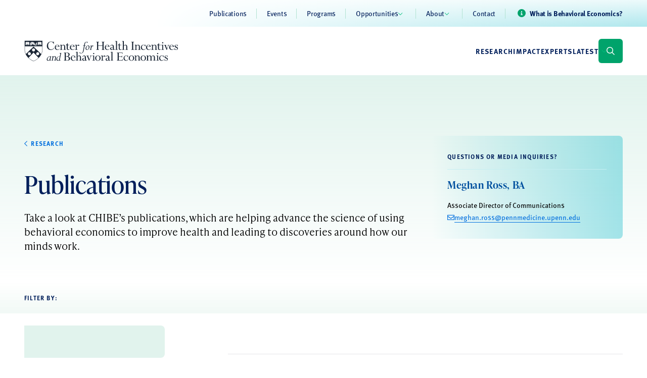

--- FILE ---
content_type: text/html; charset=UTF-8
request_url: https://chibe.upenn.edu/publications/?_research_areas=vaccines
body_size: 28294
content:
<!doctype html>
<html lang="en-US">

<head>
  <meta charset="utf-8">
<script>
var gform;gform||(document.addEventListener("gform_main_scripts_loaded",function(){gform.scriptsLoaded=!0}),document.addEventListener("gform/theme/scripts_loaded",function(){gform.themeScriptsLoaded=!0}),window.addEventListener("DOMContentLoaded",function(){gform.domLoaded=!0}),gform={domLoaded:!1,scriptsLoaded:!1,themeScriptsLoaded:!1,isFormEditor:()=>"function"==typeof InitializeEditor,callIfLoaded:function(o){return!(!gform.domLoaded||!gform.scriptsLoaded||!gform.themeScriptsLoaded&&!gform.isFormEditor()||(gform.isFormEditor()&&console.warn("The use of gform.initializeOnLoaded() is deprecated in the form editor context and will be removed in Gravity Forms 3.1."),o(),0))},initializeOnLoaded:function(o){gform.callIfLoaded(o)||(document.addEventListener("gform_main_scripts_loaded",()=>{gform.scriptsLoaded=!0,gform.callIfLoaded(o)}),document.addEventListener("gform/theme/scripts_loaded",()=>{gform.themeScriptsLoaded=!0,gform.callIfLoaded(o)}),window.addEventListener("DOMContentLoaded",()=>{gform.domLoaded=!0,gform.callIfLoaded(o)}))},hooks:{action:{},filter:{}},addAction:function(o,r,e,t){gform.addHook("action",o,r,e,t)},addFilter:function(o,r,e,t){gform.addHook("filter",o,r,e,t)},doAction:function(o){gform.doHook("action",o,arguments)},applyFilters:function(o){return gform.doHook("filter",o,arguments)},removeAction:function(o,r){gform.removeHook("action",o,r)},removeFilter:function(o,r,e){gform.removeHook("filter",o,r,e)},addHook:function(o,r,e,t,n){null==gform.hooks[o][r]&&(gform.hooks[o][r]=[]);var d=gform.hooks[o][r];null==n&&(n=r+"_"+d.length),gform.hooks[o][r].push({tag:n,callable:e,priority:t=null==t?10:t})},doHook:function(r,o,e){var t;if(e=Array.prototype.slice.call(e,1),null!=gform.hooks[r][o]&&((o=gform.hooks[r][o]).sort(function(o,r){return o.priority-r.priority}),o.forEach(function(o){"function"!=typeof(t=o.callable)&&(t=window[t]),"action"==r?t.apply(null,e):e[0]=t.apply(null,e)})),"filter"==r)return e[0]},removeHook:function(o,r,t,n){var e;null!=gform.hooks[o][r]&&(e=(e=gform.hooks[o][r]).filter(function(o,r,e){return!!(null!=n&&n!=o.tag||null!=t&&t!=o.priority)}),gform.hooks[o][r]=e)}});
</script>

  <meta name="viewport" content="width=device-width, initial-scale=1">
  <meta name='robots' content='index, follow, max-image-preview:large, max-snippet:-1, max-video-preview:-1' />

	<!-- This site is optimized with the Yoast SEO plugin v26.8 - https://yoast.com/product/yoast-seo-wordpress/ -->
	<title>Publications Archive - Center for Health Incentives and Behavioral Economics (CHIBE)</title>
	<link rel="canonical" href="https://chibe.upenn.edu/publications/" />
	<link rel="next" href="https://chibe.upenn.edu/publications/page/2/" />
	<meta property="og:locale" content="en_US" />
	<meta property="og:type" content="website" />
	<meta property="og:title" content="Publications Archive - Center for Health Incentives and Behavioral Economics (CHIBE)" />
	<meta property="og:url" content="https://chibe.upenn.edu/publications/" />
	<meta property="og:site_name" content="Center for Health Incentives and Behavioral Economics (CHIBE)" />
	<meta property="og:image" content="https://chibe.upenn.edu/wp-content/uploads/2023/10/chibe-seo-blank.png" />
	<meta property="og:image:width" content="1200" />
	<meta property="og:image:height" content="675" />
	<meta property="og:image:type" content="image/png" />
	<meta name="twitter:card" content="summary_large_image" />
	<meta name="twitter:site" content="@PennCHIBE" />
	<script type="application/ld+json" class="yoast-schema-graph">{"@context":"https://schema.org","@graph":[{"@type":"CollectionPage","@id":"https://chibe.upenn.edu/publications/","url":"https://chibe.upenn.edu/publications/","name":"Publications Archive - Center for Health Incentives and Behavioral Economics (CHIBE)","isPartOf":{"@id":"https://chibe.upenn.edu/#website"},"breadcrumb":{"@id":"https://chibe.upenn.edu/publications/#breadcrumb"},"inLanguage":"en-US"},{"@type":"BreadcrumbList","@id":"https://chibe.upenn.edu/publications/#breadcrumb","itemListElement":[{"@type":"ListItem","position":1,"name":"Home","item":"https://chibe.upenn.edu/"},{"@type":"ListItem","position":2,"name":"Publications"}]},{"@type":"WebSite","@id":"https://chibe.upenn.edu/#website","url":"https://chibe.upenn.edu/","name":"UPenn Center for Health Incentives and Behavioral Economics","description":"A healthier and more equitable world powered by behavioral economics","publisher":{"@id":"https://chibe.upenn.edu/#organization"},"alternateName":"CHIBE","potentialAction":[{"@type":"SearchAction","target":{"@type":"EntryPoint","urlTemplate":"https://chibe.upenn.edu/search/{search_term_string}"},"query-input":{"@type":"PropertyValueSpecification","valueRequired":true,"valueName":"search_term_string"}}],"inLanguage":"en-US"},{"@type":"Organization","@id":"https://chibe.upenn.edu/#organization","name":"UPenn Center for Health Incentives and Behavioral Economics","url":"https://chibe.upenn.edu/","logo":{"@type":"ImageObject","inLanguage":"en-US","@id":"https://chibe.upenn.edu/#/schema/logo/image/","url":"/wp-content/uploads/2023/10/CHIBE-horiz-k-1.png","contentUrl":"/wp-content/uploads/2023/10/CHIBE-horiz-k-1.png","width":1216,"height":168,"caption":"UPenn Center for Health Incentives and Behavioral Economics"},"image":{"@id":"https://chibe.upenn.edu/#/schema/logo/image/"},"sameAs":["https://x.com/PennCHIBE"]}]}</script>
	<!-- / Yoast SEO plugin. -->


<link rel='dns-prefetch' href='//kit.fontawesome.com' />
<link rel='dns-prefetch' href='//www.googletagmanager.com' />
<link rel='dns-prefetch' href='//cdnjs.cloudflare.com' />
<style id='wp-img-auto-sizes-contain-inline-css'>
img:is([sizes=auto i],[sizes^="auto," i]){contain-intrinsic-size:3000px 1500px}
/*# sourceURL=wp-img-auto-sizes-contain-inline-css */
</style>
<link rel="stylesheet" href="https://chibe.upenn.edu/wp-includes/css/dist/block-library/style.min.css?ver=6.9"><style id='global-styles-inline-css'>
:root{--wp--preset--aspect-ratio--square: 1;--wp--preset--aspect-ratio--4-3: 4/3;--wp--preset--aspect-ratio--3-4: 3/4;--wp--preset--aspect-ratio--3-2: 3/2;--wp--preset--aspect-ratio--2-3: 2/3;--wp--preset--aspect-ratio--16-9: 16/9;--wp--preset--aspect-ratio--9-16: 9/16;--wp--preset--color--black: #000000;--wp--preset--color--cyan-bluish-gray: #abb8c3;--wp--preset--color--white: #ffffff;--wp--preset--color--pale-pink: #f78da7;--wp--preset--color--vivid-red: #cf2e2e;--wp--preset--color--luminous-vivid-orange: #ff6900;--wp--preset--color--luminous-vivid-amber: #fcb900;--wp--preset--color--light-green-cyan: #7bdcb5;--wp--preset--color--vivid-green-cyan: #00d084;--wp--preset--color--pale-cyan-blue: #8ed1fc;--wp--preset--color--vivid-cyan-blue: #0693e3;--wp--preset--color--vivid-purple: #9b51e0;--wp--preset--color--transparent: transparent;--wp--preset--color--current: currentcolor;--wp--preset--color--green-100: #f1f9f6;--wp--preset--color--green-200: #e1f3ed;--wp--preset--color--green-300: #b1e3d2;--wp--preset--color--green-400: #5dd0a8;--wp--preset--color--green-500: #00bf7d;--wp--preset--color--green-600: #00a36b;--wp--preset--color--green-700: #008053;--wp--preset--color--teal-100: #effafb;--wp--preset--color--teal-200: #c6eef2;--wp--preset--color--teal-300: #8fdee6;--wp--preset--color--teal-400: #57cdd9;--wp--preset--color--teal-500: #00b4c5;--wp--preset--color--teal-600: #009ead;--wp--preset--color--teal-700: #008895;--wp--preset--color--blue-penn-blue: #011f5b;--wp--preset--color--blue-polynesian: #01509f;--wp--preset--color--blue-celtic: #006fde;--wp--preset--color--warm-salmon: #ffab99;--wp--preset--color--neutral-100: #f4f5f6;--wp--preset--color--neutral-200: #e4e6e9;--wp--preset--color--neutral-300: #d3d6db;--wp--preset--color--neutral-400: #c2c7cd;--wp--preset--color--neutral-500: #b1b7bf;--wp--preset--color--neutral-600: #8c939d;--wp--preset--color--neutral-700: #666f7a;--wp--preset--color--neutral-800: #414b58;--wp--preset--color--neutral-900: #1b2635;--wp--preset--gradient--vivid-cyan-blue-to-vivid-purple: linear-gradient(135deg,rgb(6,147,227) 0%,rgb(155,81,224) 100%);--wp--preset--gradient--light-green-cyan-to-vivid-green-cyan: linear-gradient(135deg,rgb(122,220,180) 0%,rgb(0,208,130) 100%);--wp--preset--gradient--luminous-vivid-amber-to-luminous-vivid-orange: linear-gradient(135deg,rgb(252,185,0) 0%,rgb(255,105,0) 100%);--wp--preset--gradient--luminous-vivid-orange-to-vivid-red: linear-gradient(135deg,rgb(255,105,0) 0%,rgb(207,46,46) 100%);--wp--preset--gradient--very-light-gray-to-cyan-bluish-gray: linear-gradient(135deg,rgb(238,238,238) 0%,rgb(169,184,195) 100%);--wp--preset--gradient--cool-to-warm-spectrum: linear-gradient(135deg,rgb(74,234,220) 0%,rgb(151,120,209) 20%,rgb(207,42,186) 40%,rgb(238,44,130) 60%,rgb(251,105,98) 80%,rgb(254,248,76) 100%);--wp--preset--gradient--blush-light-purple: linear-gradient(135deg,rgb(255,206,236) 0%,rgb(152,150,240) 100%);--wp--preset--gradient--blush-bordeaux: linear-gradient(135deg,rgb(254,205,165) 0%,rgb(254,45,45) 50%,rgb(107,0,62) 100%);--wp--preset--gradient--luminous-dusk: linear-gradient(135deg,rgb(255,203,112) 0%,rgb(199,81,192) 50%,rgb(65,88,208) 100%);--wp--preset--gradient--pale-ocean: linear-gradient(135deg,rgb(255,245,203) 0%,rgb(182,227,212) 50%,rgb(51,167,181) 100%);--wp--preset--gradient--electric-grass: linear-gradient(135deg,rgb(202,248,128) 0%,rgb(113,206,126) 100%);--wp--preset--gradient--midnight: linear-gradient(135deg,rgb(2,3,129) 0%,rgb(40,116,252) 100%);--wp--preset--font-size--small: 13px;--wp--preset--font-size--medium: 20px;--wp--preset--font-size--large: 36px;--wp--preset--font-size--x-large: 42px;--wp--preset--font-size--xs: 0.75rem;--wp--preset--font-size--sm: 0.875rem;--wp--preset--font-size--base: 1rem;--wp--preset--font-size--lg: 1.125rem;--wp--preset--font-size--xl: 1.25rem;--wp--preset--font-size--2-xl: 1.5rem;--wp--preset--font-size--3-xl: 1.875rem;--wp--preset--font-size--4-xl: 2.25rem;--wp--preset--font-size--5-xl: 3rem;--wp--preset--font-size--6-xl: 3.75rem;--wp--preset--font-size--7-xl: 4.5rem;--wp--preset--font-size--8-xl: 6rem;--wp--preset--font-size--9-xl: 8rem;--wp--preset--font-size--display: 4.5rem;--wp--preset--font-size--nav-link: 0.875rem;--wp--preset--font-family--display: ivypresto-text;--wp--preset--font-family--headline: ivypresto-headline;--wp--preset--font-family--base: ff-meta-web-pro;--wp--preset--spacing--20: 0.44rem;--wp--preset--spacing--30: 0.67rem;--wp--preset--spacing--40: 1rem;--wp--preset--spacing--50: 1.5rem;--wp--preset--spacing--60: 2.25rem;--wp--preset--spacing--70: 3.38rem;--wp--preset--spacing--80: 5.06rem;--wp--preset--spacing--1: 1rem;--wp--preset--spacing--2: 1.5rem;--wp--preset--spacing--3: 2rem;--wp--preset--spacing--4: 3rem;--wp--preset--spacing--5: 4rem;--wp--preset--spacing--6: 6rem;--wp--preset--spacing--7: 7.5rem;--wp--preset--shadow--natural: 6px 6px 9px rgba(0, 0, 0, 0.2);--wp--preset--shadow--deep: 12px 12px 50px rgba(0, 0, 0, 0.4);--wp--preset--shadow--sharp: 6px 6px 0px rgba(0, 0, 0, 0.2);--wp--preset--shadow--outlined: 6px 6px 0px -3px rgb(255, 255, 255), 6px 6px rgb(0, 0, 0);--wp--preset--shadow--crisp: 6px 6px 0px rgb(0, 0, 0);}:root { --wp--style--global--content-size: 86rem;--wp--style--global--wide-size: 1376px; }:where(body) { margin: 0; }.wp-site-blocks > .alignleft { float: left; margin-right: 2em; }.wp-site-blocks > .alignright { float: right; margin-left: 2em; }.wp-site-blocks > .aligncenter { justify-content: center; margin-left: auto; margin-right: auto; }:where(.wp-site-blocks) > * { margin-block-start: 1.5rem; margin-block-end: 0; }:where(.wp-site-blocks) > :first-child { margin-block-start: 0; }:where(.wp-site-blocks) > :last-child { margin-block-end: 0; }:root { --wp--style--block-gap: 1.5rem; }:root :where(.is-layout-flow) > :first-child{margin-block-start: 0;}:root :where(.is-layout-flow) > :last-child{margin-block-end: 0;}:root :where(.is-layout-flow) > *{margin-block-start: 1.5rem;margin-block-end: 0;}:root :where(.is-layout-constrained) > :first-child{margin-block-start: 0;}:root :where(.is-layout-constrained) > :last-child{margin-block-end: 0;}:root :where(.is-layout-constrained) > *{margin-block-start: 1.5rem;margin-block-end: 0;}:root :where(.is-layout-flex){gap: 1.5rem;}:root :where(.is-layout-grid){gap: 1.5rem;}.is-layout-flow > .alignleft{float: left;margin-inline-start: 0;margin-inline-end: 2em;}.is-layout-flow > .alignright{float: right;margin-inline-start: 2em;margin-inline-end: 0;}.is-layout-flow > .aligncenter{margin-left: auto !important;margin-right: auto !important;}.is-layout-constrained > .alignleft{float: left;margin-inline-start: 0;margin-inline-end: 2em;}.is-layout-constrained > .alignright{float: right;margin-inline-start: 2em;margin-inline-end: 0;}.is-layout-constrained > .aligncenter{margin-left: auto !important;margin-right: auto !important;}.is-layout-constrained > :where(:not(.alignleft):not(.alignright):not(.alignfull)){max-width: var(--wp--style--global--content-size);margin-left: auto !important;margin-right: auto !important;}.is-layout-constrained > .alignwide{max-width: var(--wp--style--global--wide-size);}body .is-layout-flex{display: flex;}.is-layout-flex{flex-wrap: wrap;align-items: center;}.is-layout-flex > :is(*, div){margin: 0;}body .is-layout-grid{display: grid;}.is-layout-grid > :is(*, div){margin: 0;}body{padding-top: 0px;padding-right: 0px;padding-bottom: 0px;padding-left: 0px;}a:where(:not(.wp-element-button)){text-decoration: underline;}:root :where(.wp-element-button, .wp-block-button__link){background-color: #32373c;border-width: 0;color: #fff;font-family: inherit;font-size: inherit;font-style: inherit;font-weight: inherit;letter-spacing: inherit;line-height: inherit;padding-top: calc(0.667em + 2px);padding-right: calc(1.333em + 2px);padding-bottom: calc(0.667em + 2px);padding-left: calc(1.333em + 2px);text-decoration: none;text-transform: inherit;}.has-black-color{color: var(--wp--preset--color--black) !important;}.has-cyan-bluish-gray-color{color: var(--wp--preset--color--cyan-bluish-gray) !important;}.has-white-color{color: var(--wp--preset--color--white) !important;}.has-pale-pink-color{color: var(--wp--preset--color--pale-pink) !important;}.has-vivid-red-color{color: var(--wp--preset--color--vivid-red) !important;}.has-luminous-vivid-orange-color{color: var(--wp--preset--color--luminous-vivid-orange) !important;}.has-luminous-vivid-amber-color{color: var(--wp--preset--color--luminous-vivid-amber) !important;}.has-light-green-cyan-color{color: var(--wp--preset--color--light-green-cyan) !important;}.has-vivid-green-cyan-color{color: var(--wp--preset--color--vivid-green-cyan) !important;}.has-pale-cyan-blue-color{color: var(--wp--preset--color--pale-cyan-blue) !important;}.has-vivid-cyan-blue-color{color: var(--wp--preset--color--vivid-cyan-blue) !important;}.has-vivid-purple-color{color: var(--wp--preset--color--vivid-purple) !important;}.has-transparent-color{color: var(--wp--preset--color--transparent) !important;}.has-current-color{color: var(--wp--preset--color--current) !important;}.has-green-100-color{color: var(--wp--preset--color--green-100) !important;}.has-green-200-color{color: var(--wp--preset--color--green-200) !important;}.has-green-300-color{color: var(--wp--preset--color--green-300) !important;}.has-green-400-color{color: var(--wp--preset--color--green-400) !important;}.has-green-500-color{color: var(--wp--preset--color--green-500) !important;}.has-green-600-color{color: var(--wp--preset--color--green-600) !important;}.has-green-700-color{color: var(--wp--preset--color--green-700) !important;}.has-teal-100-color{color: var(--wp--preset--color--teal-100) !important;}.has-teal-200-color{color: var(--wp--preset--color--teal-200) !important;}.has-teal-300-color{color: var(--wp--preset--color--teal-300) !important;}.has-teal-400-color{color: var(--wp--preset--color--teal-400) !important;}.has-teal-500-color{color: var(--wp--preset--color--teal-500) !important;}.has-teal-600-color{color: var(--wp--preset--color--teal-600) !important;}.has-teal-700-color{color: var(--wp--preset--color--teal-700) !important;}.has-blue-penn-blue-color{color: var(--wp--preset--color--blue-penn-blue) !important;}.has-blue-polynesian-color{color: var(--wp--preset--color--blue-polynesian) !important;}.has-blue-celtic-color{color: var(--wp--preset--color--blue-celtic) !important;}.has-warm-salmon-color{color: var(--wp--preset--color--warm-salmon) !important;}.has-neutral-100-color{color: var(--wp--preset--color--neutral-100) !important;}.has-neutral-200-color{color: var(--wp--preset--color--neutral-200) !important;}.has-neutral-300-color{color: var(--wp--preset--color--neutral-300) !important;}.has-neutral-400-color{color: var(--wp--preset--color--neutral-400) !important;}.has-neutral-500-color{color: var(--wp--preset--color--neutral-500) !important;}.has-neutral-600-color{color: var(--wp--preset--color--neutral-600) !important;}.has-neutral-700-color{color: var(--wp--preset--color--neutral-700) !important;}.has-neutral-800-color{color: var(--wp--preset--color--neutral-800) !important;}.has-neutral-900-color{color: var(--wp--preset--color--neutral-900) !important;}.has-black-background-color{background-color: var(--wp--preset--color--black) !important;}.has-cyan-bluish-gray-background-color{background-color: var(--wp--preset--color--cyan-bluish-gray) !important;}.has-white-background-color{background-color: var(--wp--preset--color--white) !important;}.has-pale-pink-background-color{background-color: var(--wp--preset--color--pale-pink) !important;}.has-vivid-red-background-color{background-color: var(--wp--preset--color--vivid-red) !important;}.has-luminous-vivid-orange-background-color{background-color: var(--wp--preset--color--luminous-vivid-orange) !important;}.has-luminous-vivid-amber-background-color{background-color: var(--wp--preset--color--luminous-vivid-amber) !important;}.has-light-green-cyan-background-color{background-color: var(--wp--preset--color--light-green-cyan) !important;}.has-vivid-green-cyan-background-color{background-color: var(--wp--preset--color--vivid-green-cyan) !important;}.has-pale-cyan-blue-background-color{background-color: var(--wp--preset--color--pale-cyan-blue) !important;}.has-vivid-cyan-blue-background-color{background-color: var(--wp--preset--color--vivid-cyan-blue) !important;}.has-vivid-purple-background-color{background-color: var(--wp--preset--color--vivid-purple) !important;}.has-transparent-background-color{background-color: var(--wp--preset--color--transparent) !important;}.has-current-background-color{background-color: var(--wp--preset--color--current) !important;}.has-green-100-background-color{background-color: var(--wp--preset--color--green-100) !important;}.has-green-200-background-color{background-color: var(--wp--preset--color--green-200) !important;}.has-green-300-background-color{background-color: var(--wp--preset--color--green-300) !important;}.has-green-400-background-color{background-color: var(--wp--preset--color--green-400) !important;}.has-green-500-background-color{background-color: var(--wp--preset--color--green-500) !important;}.has-green-600-background-color{background-color: var(--wp--preset--color--green-600) !important;}.has-green-700-background-color{background-color: var(--wp--preset--color--green-700) !important;}.has-teal-100-background-color{background-color: var(--wp--preset--color--teal-100) !important;}.has-teal-200-background-color{background-color: var(--wp--preset--color--teal-200) !important;}.has-teal-300-background-color{background-color: var(--wp--preset--color--teal-300) !important;}.has-teal-400-background-color{background-color: var(--wp--preset--color--teal-400) !important;}.has-teal-500-background-color{background-color: var(--wp--preset--color--teal-500) !important;}.has-teal-600-background-color{background-color: var(--wp--preset--color--teal-600) !important;}.has-teal-700-background-color{background-color: var(--wp--preset--color--teal-700) !important;}.has-blue-penn-blue-background-color{background-color: var(--wp--preset--color--blue-penn-blue) !important;}.has-blue-polynesian-background-color{background-color: var(--wp--preset--color--blue-polynesian) !important;}.has-blue-celtic-background-color{background-color: var(--wp--preset--color--blue-celtic) !important;}.has-warm-salmon-background-color{background-color: var(--wp--preset--color--warm-salmon) !important;}.has-neutral-100-background-color{background-color: var(--wp--preset--color--neutral-100) !important;}.has-neutral-200-background-color{background-color: var(--wp--preset--color--neutral-200) !important;}.has-neutral-300-background-color{background-color: var(--wp--preset--color--neutral-300) !important;}.has-neutral-400-background-color{background-color: var(--wp--preset--color--neutral-400) !important;}.has-neutral-500-background-color{background-color: var(--wp--preset--color--neutral-500) !important;}.has-neutral-600-background-color{background-color: var(--wp--preset--color--neutral-600) !important;}.has-neutral-700-background-color{background-color: var(--wp--preset--color--neutral-700) !important;}.has-neutral-800-background-color{background-color: var(--wp--preset--color--neutral-800) !important;}.has-neutral-900-background-color{background-color: var(--wp--preset--color--neutral-900) !important;}.has-black-border-color{border-color: var(--wp--preset--color--black) !important;}.has-cyan-bluish-gray-border-color{border-color: var(--wp--preset--color--cyan-bluish-gray) !important;}.has-white-border-color{border-color: var(--wp--preset--color--white) !important;}.has-pale-pink-border-color{border-color: var(--wp--preset--color--pale-pink) !important;}.has-vivid-red-border-color{border-color: var(--wp--preset--color--vivid-red) !important;}.has-luminous-vivid-orange-border-color{border-color: var(--wp--preset--color--luminous-vivid-orange) !important;}.has-luminous-vivid-amber-border-color{border-color: var(--wp--preset--color--luminous-vivid-amber) !important;}.has-light-green-cyan-border-color{border-color: var(--wp--preset--color--light-green-cyan) !important;}.has-vivid-green-cyan-border-color{border-color: var(--wp--preset--color--vivid-green-cyan) !important;}.has-pale-cyan-blue-border-color{border-color: var(--wp--preset--color--pale-cyan-blue) !important;}.has-vivid-cyan-blue-border-color{border-color: var(--wp--preset--color--vivid-cyan-blue) !important;}.has-vivid-purple-border-color{border-color: var(--wp--preset--color--vivid-purple) !important;}.has-transparent-border-color{border-color: var(--wp--preset--color--transparent) !important;}.has-current-border-color{border-color: var(--wp--preset--color--current) !important;}.has-green-100-border-color{border-color: var(--wp--preset--color--green-100) !important;}.has-green-200-border-color{border-color: var(--wp--preset--color--green-200) !important;}.has-green-300-border-color{border-color: var(--wp--preset--color--green-300) !important;}.has-green-400-border-color{border-color: var(--wp--preset--color--green-400) !important;}.has-green-500-border-color{border-color: var(--wp--preset--color--green-500) !important;}.has-green-600-border-color{border-color: var(--wp--preset--color--green-600) !important;}.has-green-700-border-color{border-color: var(--wp--preset--color--green-700) !important;}.has-teal-100-border-color{border-color: var(--wp--preset--color--teal-100) !important;}.has-teal-200-border-color{border-color: var(--wp--preset--color--teal-200) !important;}.has-teal-300-border-color{border-color: var(--wp--preset--color--teal-300) !important;}.has-teal-400-border-color{border-color: var(--wp--preset--color--teal-400) !important;}.has-teal-500-border-color{border-color: var(--wp--preset--color--teal-500) !important;}.has-teal-600-border-color{border-color: var(--wp--preset--color--teal-600) !important;}.has-teal-700-border-color{border-color: var(--wp--preset--color--teal-700) !important;}.has-blue-penn-blue-border-color{border-color: var(--wp--preset--color--blue-penn-blue) !important;}.has-blue-polynesian-border-color{border-color: var(--wp--preset--color--blue-polynesian) !important;}.has-blue-celtic-border-color{border-color: var(--wp--preset--color--blue-celtic) !important;}.has-warm-salmon-border-color{border-color: var(--wp--preset--color--warm-salmon) !important;}.has-neutral-100-border-color{border-color: var(--wp--preset--color--neutral-100) !important;}.has-neutral-200-border-color{border-color: var(--wp--preset--color--neutral-200) !important;}.has-neutral-300-border-color{border-color: var(--wp--preset--color--neutral-300) !important;}.has-neutral-400-border-color{border-color: var(--wp--preset--color--neutral-400) !important;}.has-neutral-500-border-color{border-color: var(--wp--preset--color--neutral-500) !important;}.has-neutral-600-border-color{border-color: var(--wp--preset--color--neutral-600) !important;}.has-neutral-700-border-color{border-color: var(--wp--preset--color--neutral-700) !important;}.has-neutral-800-border-color{border-color: var(--wp--preset--color--neutral-800) !important;}.has-neutral-900-border-color{border-color: var(--wp--preset--color--neutral-900) !important;}.has-vivid-cyan-blue-to-vivid-purple-gradient-background{background: var(--wp--preset--gradient--vivid-cyan-blue-to-vivid-purple) !important;}.has-light-green-cyan-to-vivid-green-cyan-gradient-background{background: var(--wp--preset--gradient--light-green-cyan-to-vivid-green-cyan) !important;}.has-luminous-vivid-amber-to-luminous-vivid-orange-gradient-background{background: var(--wp--preset--gradient--luminous-vivid-amber-to-luminous-vivid-orange) !important;}.has-luminous-vivid-orange-to-vivid-red-gradient-background{background: var(--wp--preset--gradient--luminous-vivid-orange-to-vivid-red) !important;}.has-very-light-gray-to-cyan-bluish-gray-gradient-background{background: var(--wp--preset--gradient--very-light-gray-to-cyan-bluish-gray) !important;}.has-cool-to-warm-spectrum-gradient-background{background: var(--wp--preset--gradient--cool-to-warm-spectrum) !important;}.has-blush-light-purple-gradient-background{background: var(--wp--preset--gradient--blush-light-purple) !important;}.has-blush-bordeaux-gradient-background{background: var(--wp--preset--gradient--blush-bordeaux) !important;}.has-luminous-dusk-gradient-background{background: var(--wp--preset--gradient--luminous-dusk) !important;}.has-pale-ocean-gradient-background{background: var(--wp--preset--gradient--pale-ocean) !important;}.has-electric-grass-gradient-background{background: var(--wp--preset--gradient--electric-grass) !important;}.has-midnight-gradient-background{background: var(--wp--preset--gradient--midnight) !important;}.has-small-font-size{font-size: var(--wp--preset--font-size--small) !important;}.has-medium-font-size{font-size: var(--wp--preset--font-size--medium) !important;}.has-large-font-size{font-size: var(--wp--preset--font-size--large) !important;}.has-x-large-font-size{font-size: var(--wp--preset--font-size--x-large) !important;}.has-xs-font-size{font-size: var(--wp--preset--font-size--xs) !important;}.has-sm-font-size{font-size: var(--wp--preset--font-size--sm) !important;}.has-base-font-size{font-size: var(--wp--preset--font-size--base) !important;}.has-lg-font-size{font-size: var(--wp--preset--font-size--lg) !important;}.has-xl-font-size{font-size: var(--wp--preset--font-size--xl) !important;}.has-2-xl-font-size{font-size: var(--wp--preset--font-size--2-xl) !important;}.has-3-xl-font-size{font-size: var(--wp--preset--font-size--3-xl) !important;}.has-4-xl-font-size{font-size: var(--wp--preset--font-size--4-xl) !important;}.has-5-xl-font-size{font-size: var(--wp--preset--font-size--5-xl) !important;}.has-6-xl-font-size{font-size: var(--wp--preset--font-size--6-xl) !important;}.has-7-xl-font-size{font-size: var(--wp--preset--font-size--7-xl) !important;}.has-8-xl-font-size{font-size: var(--wp--preset--font-size--8-xl) !important;}.has-9-xl-font-size{font-size: var(--wp--preset--font-size--9-xl) !important;}.has-display-font-size{font-size: var(--wp--preset--font-size--display) !important;}.has-nav-link-font-size{font-size: var(--wp--preset--font-size--nav-link) !important;}.has-display-font-family{font-family: var(--wp--preset--font-family--display) !important;}.has-headline-font-family{font-family: var(--wp--preset--font-family--headline) !important;}.has-base-font-family{font-family: var(--wp--preset--font-family--base) !important;}
/*# sourceURL=global-styles-inline-css */
</style>

<style id='font-awesome-svg-styles-default-inline-css'>
.svg-inline--fa {
  display: inline-block;
  height: 1em;
  overflow: visible;
  vertical-align: -.125em;
}
/*# sourceURL=font-awesome-svg-styles-default-inline-css */
</style>
<link rel="stylesheet" href="https://chibe.upenn.edu/wp-content/uploads/font-awesome/v6.4.2/css/svg-with-js.css"><style id='font-awesome-svg-styles-inline-css'>
   .wp-block-font-awesome-icon svg::before,
   .wp-rich-text-font-awesome-icon svg::before {content: unset;}
/*# sourceURL=font-awesome-svg-styles-inline-css */
</style>
<link rel="stylesheet" href="https://chibe.upenn.edu/wp-content/themes/penn-chibe/public/css/app.bc7ddb.css"><meta name="generator" content="Site Kit by Google 1.170.0" />    <link rel="stylesheet" href="https://cdnjs.cloudflare.com/ajax/libs/chosen/1.8.7/chosen.min.css" type="text/css" media="all" />

<!-- Google Tag Manager snippet added by Site Kit -->
<script>
			( function( w, d, s, l, i ) {
				w[l] = w[l] || [];
				w[l].push( {'gtm.start': new Date().getTime(), event: 'gtm.js'} );
				var f = d.getElementsByTagName( s )[0],
					j = d.createElement( s ), dl = l != 'dataLayer' ? '&l=' + l : '';
				j.async = true;
				j.src = 'https://www.googletagmanager.com/gtm.js?id=' + i + dl;
				f.parentNode.insertBefore( j, f );
			} )( window, document, 'script', 'dataLayer', 'GTM-K9HFSJCW' );
			
</script>

<!-- End Google Tag Manager snippet added by Site Kit -->
<link rel="icon" href="https://chibe.upenn.edu/wp-content/uploads/2023/09/cropped-penn-shield-32x32.png" sizes="32x32">
<link rel="icon" href="https://chibe.upenn.edu/wp-content/uploads/2023/09/cropped-penn-shield-192x192.png" sizes="192x192">
<link rel="apple-touch-icon" href="https://chibe.upenn.edu/wp-content/uploads/2023/09/cropped-penn-shield-180x180.png">
<meta name="msapplication-TileImage" content="https://chibe.upenn.edu/wp-content/uploads/2023/09/cropped-penn-shield-270x270.png">
  <link rel="stylesheet" href="https://use.typekit.net/lqz2izi.css">
<link rel="stylesheet" href="https://chibe.upenn.edu/wp-content/plugins/gravityforms/assets/css/dist/basic.min.css?ver=2.9.26"><link rel="stylesheet" href="https://chibe.upenn.edu/wp-content/plugins/gravityforms/assets/css/dist/theme-components.min.css?ver=2.9.26"><link rel="stylesheet" href="https://chibe.upenn.edu/wp-content/plugins/gravityforms/assets/css/dist/theme.min.css?ver=2.9.26"></head>

<body class="archive post-type-archive post-type-archive-publication wp-embed-responsive wp-theme-penn-chibe">
  		<!-- Google Tag Manager (noscript) snippet added by Site Kit -->
		<noscript>
			<iframe src="https://www.googletagmanager.com/ns.html?id=GTM-K9HFSJCW" height="0" width="0" style="display:none;visibility:hidden"></iframe>
		</noscript>
		<!-- End Google Tag Manager (noscript) snippet added by Site Kit -->
		  
  <div id="app">
    <div class="content-wrap">
  <a class="sr-only focus:not-sr-only" href="#main">
    Skip to content
  </a>

  <header class="c-header">
  <div class="c-header__topNav">
    <div class="container">
              <nav class="c-top-nav" aria-label="Top Navigation">
          <ul id="menu-top-navigation" class="c-top-nav__menu"><li class="active menu-item menu-publications"><a href="https://chibe.upenn.edu/publications/" aria-current="page">Publications</a></li>
<li class="menu-item menu-events"><a href="https://chibe.upenn.edu/events/">Events</a></li>
<li class="menu-item menu-programs"><a href="https://chibe.upenn.edu/programs/">Programs</a></li>
<li class="menu-item menu-item-has-children menu-opportunities"><a href="https://chibe.upenn.edu/opportunities/">Opportunities</a>
<ul class="sub-menu">
	<li class="menu-item menu-join-us"><a href="https://chibe.upenn.edu/opportunities/team/">Join Us</a></li>
	<li class="menu-item menu-education"><a href="https://chibe.upenn.edu/opportunities/education/">Education</a></li>
	<li class="menu-item menu-funding"><a href="https://chibe.upenn.edu/opportunities/funding/">Funding</a></li>
</ul>
</li>
<li class="menu-item menu-item-has-children menu-about"><a href="https://chibe.upenn.edu/about/">About</a>
<ul class="sub-menu">
	<li class="menu-item menu-leadership-staff"><a href="https://chibe.upenn.edu/about/leadership-staff/">Leadership &#038; Staff</a></li>
	<li class="menu-item menu-trainees"><a href="https://chibe.upenn.edu/about/trainees/">Trainees</a></li>
	<li class="menu-item menu-advisory-boards"><a href="https://chibe.upenn.edu/about/advisory-boards/">Advisory Boards</a></li>
	<li class="menu-item menu-annual-reports"><a href="https://chibe.upenn.edu/annual-reports/">Annual Reports</a></li>
	<li class="menu-item menu-research-support"><a href="https://chibe.upenn.edu/about/research-support/">Research Support</a></li>
	<li class="menu-item menu-the-penn-roybal-center"><a href="https://chibe.upenn.edu/about/the-penn-roybal-center-on-behavioral-economics-and-health/">The Penn Roybal Center</a></li>
	<li class="menu-item menu-our-partners"><a href="https://chibe.upenn.edu/about/partners/">Our Partners</a></li>
</ul>
</li>
<li class="menu-item menu-contact"><a href="https://chibe.upenn.edu/contact/">Contact</a></li>
<li class="primer-link menu-item menu-what-is-behavioral-economics"><a href="https://chibe.upenn.edu/what-is-behavioral-economics/">What is Behavioral Economics?</a></li>
</ul>
        </nav>
          </div>
  </div>
  <div class="c-header__mainNav py-6">
    <div class="container flex justify-between items-center">
      <a class="brand mr-12" href="https://chibe.upenn.edu/">
                          <img width="304" height="42" src="https://chibe.upenn.edu/wp-content/uploads/2023/10/chibe-logo-black.svg" class="attachment-medium size-medium" alt="Center for Health Incentives and Behavioral Economics (CHIBE)" loading="eager" decoding="auto" />
              </a>

      <div class="c-header__mainNavMenuWrap">
        <div class="flex items-center gap-18">
                      <nav class="c-main-nav" aria-label="Main Navigation">
              <ul id="menu-main-navigation" class="c-main-nav__menu"><li class="menu-item menu-research"><a href="https://chibe.upenn.edu/research/">Research</a></li>
<li class="menu-item menu-impact"><a href="https://chibe.upenn.edu/impact/">Impact</a></li>
<li class="menu-item menu-experts"><a href="https://chibe.upenn.edu/experts/">Experts</a></li>
<li class="menu-item menu-item-has-children menu-latest"><a href="https://chibe.upenn.edu/the-latest/">Latest</a>
<ul class="sub-menu">
	<li class="menu-item menu-blog"><a href="https://chibe.upenn.edu/blog/">Blog</a></li>
	<li class="menu-item menu-news"><a href="https://chibe.upenn.edu/news/">News</a></li>
	<li class="menu-item menu-events"><a href="https://chibe.upenn.edu/events/">Events</a></li>
	<li class="menu-item menu-healthy-nudge-newsletter"><a href="https://chibe.upenn.edu/the-latest/the-healthy-nudge/">Healthy Nudge Newsletter</a></li>
</ul>
</li>
</ul>
            </nav>
                    <button class="c-main-nav__searchToggleBtn w-12 h-12 bg-green-600 hover:bg-green-700 rounded-md text-white hover:text-green-100 transition duration-300" aria-label="Display search form">
            <i class="fa-sharp fa-regular fa-magnifying-glass"></i>
          </button>
        </div>
      </div>
      <button class="c-main-nav__mobileNavBtn shrink-0 block lg:hidden w-10 h-10 bg-green-600 hover:bg-green-700 rounded-md text-white hover:text-green-100 transition duration-300" aria-label="Show main navigation" class="Toggle main navigation">
        <i class="fa-sharp fa-regular fa-bars"></i>
      </button>
    </div>
  </div>
  <div class="c-header__searchBox">
    <div class="container flex gap-6">
      <div class="c-header__searchFormWrapper flex-1">
        <form role="search" method="get" class="search-form" action="/search-results/">
    <label>
    <span class="inline-block font-bold text-lg mb-2">
      Search for:
    </span>

      <input
        type="search"
        placeholder="Enter keywords &hellip;"
        value=""
        name="_keywords"
      >
    </label>

    <button class="search-button w-12 h-12 bg-green-600 hover:bg-green-700 rounded-md text-white hover:text-green-100 transition duration-300 mt-auto">
      <span class="sr-only">Search</span>
      <i class="fa-sharp fa-regular fa-magnifying-glass"></i>
    </button>
  </form>


      </div>
      <button class="c-header__searchBoxCloseBtn mt-10 text-green-600 text-2xl" aria-label="Close search form">
        <i class="fa-sharp fa-regular fa-xmark"></i>
      </button>
    </div>
  </div>
  <nav class="c-mobile-nav">
  <div class="c-mobile-nav__searchBox">
    <div class="c-mobile-nav__searchFormWrapper flex-1">
      <form role="search" method="get" class="search-form" action="/search-results/">
    <label>
    <span class="inline-block font-bold text-lg mb-2">
      Search for:
    </span>

      <input
        type="search"
        placeholder="Enter keywords &hellip;"
        value=""
        name="_keywords"
      >
    </label>

    <button class="search-button w-12 h-12 bg-green-600 hover:bg-green-700 rounded-md text-white hover:text-green-100 transition duration-300 mt-auto">
      <span class="sr-only">Search</span>
      <i class="fa-sharp fa-regular fa-magnifying-glass"></i>
    </button>
  </form>


    </div>
    <button class="c-mobile-nav__closeBtn w-10 h-10 text-green-600 border border-green-600 text-sm rounded-md">
      <i class="fa-sharp fa-regular fa-xmark"></i>
    </button>
  </div>
  <div class="c-mobile-nav__menusWrap">
          <nav class="c-mobile-nav__mainNav" aria-label="Main Navigation">
        <ul id="menu-main-navigation-1" class="c-mobile-nav__mainNavMenu"><li class="menu-item menu-research"><a href="https://chibe.upenn.edu/research/">Research</a></li>
<li class="menu-item menu-impact"><a href="https://chibe.upenn.edu/impact/">Impact</a></li>
<li class="menu-item menu-experts"><a href="https://chibe.upenn.edu/experts/">Experts</a></li>
<li class="menu-item menu-item-has-children menu-latest"><a href="https://chibe.upenn.edu/the-latest/">Latest</a>
<ul class="sub-menu">
	<li class="menu-item menu-blog"><a href="https://chibe.upenn.edu/blog/">Blog</a></li>
	<li class="menu-item menu-news"><a href="https://chibe.upenn.edu/news/">News</a></li>
	<li class="menu-item menu-events"><a href="https://chibe.upenn.edu/events/">Events</a></li>
	<li class="menu-item menu-healthy-nudge-newsletter"><a href="https://chibe.upenn.edu/the-latest/the-healthy-nudge/">Healthy Nudge Newsletter</a></li>
</ul>
</li>
</ul>
      </nav>
              <nav class="c-mobile-nav__topNav" aria-label="Top Navigation">
        <ul id="menu-top-navigation-1" class="c-mobile-nav__topNavMenu"><li class="active menu-item menu-publications"><a href="https://chibe.upenn.edu/publications/" aria-current="page">Publications</a></li>
<li class="menu-item menu-events"><a href="https://chibe.upenn.edu/events/">Events</a></li>
<li class="menu-item menu-programs"><a href="https://chibe.upenn.edu/programs/">Programs</a></li>
<li class="menu-item menu-item-has-children menu-opportunities"><a href="https://chibe.upenn.edu/opportunities/">Opportunities</a>
<ul class="sub-menu">
	<li class="menu-item menu-join-us"><a href="https://chibe.upenn.edu/opportunities/team/">Join Us</a></li>
	<li class="menu-item menu-education"><a href="https://chibe.upenn.edu/opportunities/education/">Education</a></li>
	<li class="menu-item menu-funding"><a href="https://chibe.upenn.edu/opportunities/funding/">Funding</a></li>
</ul>
</li>
<li class="menu-item menu-item-has-children menu-about"><a href="https://chibe.upenn.edu/about/">About</a>
<ul class="sub-menu">
	<li class="menu-item menu-leadership-staff"><a href="https://chibe.upenn.edu/about/leadership-staff/">Leadership &#038; Staff</a></li>
	<li class="menu-item menu-trainees"><a href="https://chibe.upenn.edu/about/trainees/">Trainees</a></li>
	<li class="menu-item menu-advisory-boards"><a href="https://chibe.upenn.edu/about/advisory-boards/">Advisory Boards</a></li>
	<li class="menu-item menu-annual-reports"><a href="https://chibe.upenn.edu/annual-reports/">Annual Reports</a></li>
	<li class="menu-item menu-research-support"><a href="https://chibe.upenn.edu/about/research-support/">Research Support</a></li>
	<li class="menu-item menu-the-penn-roybal-center"><a href="https://chibe.upenn.edu/about/the-penn-roybal-center-on-behavioral-economics-and-health/">The Penn Roybal Center</a></li>
	<li class="menu-item menu-our-partners"><a href="https://chibe.upenn.edu/about/partners/">Our Partners</a></li>
</ul>
</li>
<li class="menu-item menu-contact"><a href="https://chibe.upenn.edu/contact/">Contact</a></li>
<li class="primer-link menu-item menu-what-is-behavioral-economics"><a href="https://chibe.upenn.edu/what-is-behavioral-economics/">What is Behavioral Economics?</a></li>
</ul>
      </nav>
      
  </div>
</nav></header>

    
  <div class="c-hero-listing py-30">
  <div class="container">
    <div class="grid grid-cols-12 gap-6">
      <div class="col-span-full md:col-span-8">
                  <ol class="pl-0 list-none flex items-center gap-2 mb-10"><li><a class="group text-eyebrow text-blue-celtic hover:text-blue-polynesian" href="https://chibe.upenn.edu/research/">
              <i class="fa-sharp fa-regular fa-chevron-left text-xs"></i>
              <span class="border-b border-transparent group-hover:border-green-400 transition-all duration-300">Research</span>
            </a></li></ol>
                <h1 class="font-normal mt-0">Publications</h1>
                <div class="font-display text-lg md:text-xl font-light leading-8">
          <p>Take a look at CHIBE’s publications, which are helping advance the science of using behavioral economics to improve health and leading to discoveries around how our minds work.</p>

        </div>
              </div>
      <div class="col-span-full md:col-span-4">
        <aside class="c-media-contact">
    <h2 class="text-eyebrow mt-0 mb-4 pb-4 border-b border-teal-200">
      Questions or media inquiries?  </h2>
      <h3 class="text-h5 text-blue-polynesian font-semibold mt-0 mb-4">
      Meghan Ross, BA  </h3>
  <div class="text-sm">
    <p class="mb-1">Associate Director of Communications</p>
    <ul class="pl-0 space-y-1 text-blue-celtic">
            <li class="flex gap-2 items-center">
        <i class="fa-sharp fa-regular fa-envelope"></i>
        <a class="text-blue-celtic border-b border-blue-celtic max-w-fit overflow-hidden" href="mailto:m&#101;&#103;&#x68;&#x61;n&#46;&#114;&#x6f;&#x73;&#x73;&#64;&#112;&#101;&#x6e;&#x6e;me&#100;&#x69;&#x63;&#x69;n&#101;&#46;&#x75;&#x70;en&#110;&#x2e;&#x65;&#x64;u">
            m&#101;&#103;&#x68;&#x61;n&#46;&#114;&#x6f;&#x73;&#x73;&#64;&#112;&#101;&#x6e;&#x6e;me&#100;&#x69;&#x63;&#x69;n&#101;&#46;&#x75;&#x70;en&#110;&#x2e;&#x65;&#x64;u        </a>
      </li>
      
          </ul>
  </div>
  </aside>
      </div>
    </div>
  </div>
</div>

  <div class="main-sidebar-wrapper">
    <div class="container grid grid-cols-12 gap-6">
      <main id="main" class="main has-sidebar col-span-full lg:col-start-5 col-span-8 order-2 pt-14">
        
  <div class="mb-12">
    <div class="flex justify-between items-end border-b border-neutral-200">
      <div class="text-h4 font-headline font-normal text-blue-penn-blue">
        <div class="facetwp-facet facetwp-facet-total_results facetwp-type-pager" data-name="total_results" data-type="pager"></div>
      </div>
      <div>
        <div class="facetwp-facet facetwp-facet-publications_sort_by facetwp-type-sort" data-name="publications_sort_by" data-type="sort"></div>
      </div>
    </div>

    <div class="facetwp-filters gap-12 py-4 border-b border-neutral-200">
      <div class="mt-3 flex-shrink-0">
        <button onclick="FWP.reset()" class="c-reset-button">
          <span>Clear All</span>
          <i class="fa-sharp fa-regular fa-arrow-rotate-right text-teal-400"></i>
        </button>
      </div>
      <div>
        <div class="facetwp-selections"></div>
      </div>
    </div>
    <button class="c-button -outline-dark text-sm facetwp-flyout-open mt-6 w-full block lg:hidden">Show Filters</button>
  </div>

  <div class="facetwp-template flex flex-col gap-6 mb-12">

     
      <!--fwp-loop-->
       <a class="group block" href="https://chibe.upenn.edu/publications/characterising-concerns-and-misinformation-shaping-global-hiv-vaccine-confidence-and-demand-a-structured-literature-search-and-content-analysis/">
  <article class="relative bg-white py-8 px-12 shadow-soft rounded-tr-lg rounded-br-lg h-full before:content-[&quot;&quot;] before:block before:absolute before:top-0 before:left-0 before:h-full before:w-1 before:bg-green-400 transition-all duration-300 group-hover:shadow-soft-hover group-hover:before:bg-gradient-mid-v post-37490 publication type-publication status-publish hentry research-area-vaccines research-area-global-health">
    <header>
      <h2 class="entry-title text-h5 mt-0 mb-4 text-blue-celtic transition-all duration-300 group-hover:text-blue-polynesian">
        Characterising concerns and misinformation shaping global HIV vaccine confidence and demand: a structured literature search and content analysis
      </h2>
    </header>

    <div class="flex flex-col gap-4 text-sm text-blue-penn-blue">
      <div class="relative pb-4 font-headline italic tracking-[0.28px] after:content-[''] after:block after:absolute after:left-0 after:bottom-0 after:w-6 after:h-px after:bg-teal-300">
        BMJ Global Health
      </div>
      <div class="text-neutral-800">
        January 8, 2026
      </div>
      <div class="border-t border-b border-neutral-200 py-4 text-neutral-800">
        Simamkele Bokolo, Megan Rabin, Sarah Penuela-Wermers, Candice Maylene Chetty-Makkan, Teniola I. Egbe, Harsha Thirumurthy, Brendan Maughan-Brown, Alison Buttenheim
      </div>
    </div>

    <div class="absolute top-4 right-4">
      <svg width="92" height="92" viewBox="0 0 92 92" fill="none" xmlns="http://www.w3.org/2000/svg">
<g id="Graphic / Dot Pattern / Corner" opacity="0.5">
<circle id="Ellipse 31" opacity="0.5" cx="2.81633" cy="2.81633" r="2.81633" fill="#C6EEF2"/>
<circle id="Ellipse 22" opacity="0.5" cx="24.4081" cy="24.4081" r="2.81633" fill="#C6EEF2"/>
<circle id="Ellipse 32" opacity="0.5" cx="24.4081" cy="2.81633" r="2.81633" fill="#8FDEE6"/>
<circle id="Ellipse 13" opacity="0.5" cx="45.9999" cy="45.9999" r="2.81633" fill="#EFFAFB"/>
<circle id="Ellipse 23" opacity="0.5" cx="45.9999" cy="24.4081" r="2.81633" fill="#8FDEE6"/>
<circle id="Ellipse 33" opacity="0.5" cx="45.9999" cy="2.81633" r="2.81633" fill="#57CDD9"/>
<circle id="Ellipse 14" opacity="0.5" cx="67.5917" cy="45.9999" r="2.81633" fill="#8FDEE6"/>
<circle id="Ellipse 19" opacity="0.5" cx="67.5917" cy="67.5917" r="2.81633" fill="#C6EEF2"/>
<circle id="Ellipse 24" opacity="0.5" cx="67.5917" cy="24.4081" r="2.81633" fill="#57CDD9"/>
<circle id="Ellipse 34" opacity="0.5" cx="67.5917" cy="2.81633" r="2.81633" fill="#00B4C5"/>
<circle id="Ellipse 15" opacity="0.5" cx="89.1838" cy="45.9999" r="2.81633" fill="#57CDD9"/>
<circle id="Ellipse 20" opacity="0.5" cx="89.1838" cy="67.5917" r="2.81633" fill="#8FDEE6"/>
<circle id="Ellipse 25" opacity="0.5" cx="89.1838" cy="24.4081" r="2.81633" fill="#00B4C5"/>
<circle id="Ellipse Corner" opacity="0.5" cx="89.1835" cy="2.81633" r="2.81633" fill="#009EAD"/>
<circle id="Ellipse 30" opacity="0.5" cx="89.1838" cy="89.1835" r="2.81633" fill="#C6EEF2"/>
</g>
</svg>
    </div>
  </article>
</a>
             <a class="group block" href="https://chibe.upenn.edu/publications/in-a-shifting-policy-era-california-provider-knowledge-and-practice-of-medical-exemption-laws-during-the-covid-19-pandemic/">
  <article class="relative bg-white py-8 px-12 shadow-soft rounded-tr-lg rounded-br-lg h-full before:content-[&quot;&quot;] before:block before:absolute before:top-0 before:left-0 before:h-full before:w-1 before:bg-green-400 transition-all duration-300 group-hover:shadow-soft-hover group-hover:before:bg-gradient-mid-v post-37451 publication type-publication status-publish hentry research-area-vaccines research-area-clinician-behavior">
    <header>
      <h2 class="entry-title text-h5 mt-0 mb-4 text-blue-celtic transition-all duration-300 group-hover:text-blue-polynesian">
        In a shifting policy era: California provider knowledge and practice of medical exemption laws during the COVID-19 pandemic
      </h2>
    </header>

    <div class="flex flex-col gap-4 text-sm text-blue-penn-blue">
      <div class="relative pb-4 font-headline italic tracking-[0.28px] after:content-[''] after:block after:absolute after:left-0 after:bottom-0 after:w-6 after:h-px after:bg-teal-300">
        Vaccine
      </div>
      <div class="text-neutral-800">
        January 1, 2026
      </div>
      <div class="border-t border-b border-neutral-200 py-4 text-neutral-800">
        Holly B Schuh, Paul Delamater, Tina M Proveaux, Matthew Z Dudley, Alison M Buttenheim, Jason L Schwartz, Nicola P Klein, Kristin Goddard, Kavin M Patel, Saad B Omer, Daniel A Salmon
      </div>
    </div>

    <div class="absolute top-4 right-4">
      <svg width="92" height="92" viewBox="0 0 92 92" fill="none" xmlns="http://www.w3.org/2000/svg">
<g id="Graphic / Dot Pattern / Corner" opacity="0.5">
<circle id="Ellipse 31" opacity="0.5" cx="2.81633" cy="2.81633" r="2.81633" fill="#C6EEF2"/>
<circle id="Ellipse 22" opacity="0.5" cx="24.4081" cy="24.4081" r="2.81633" fill="#C6EEF2"/>
<circle id="Ellipse 32" opacity="0.5" cx="24.4081" cy="2.81633" r="2.81633" fill="#8FDEE6"/>
<circle id="Ellipse 13" opacity="0.5" cx="45.9999" cy="45.9999" r="2.81633" fill="#EFFAFB"/>
<circle id="Ellipse 23" opacity="0.5" cx="45.9999" cy="24.4081" r="2.81633" fill="#8FDEE6"/>
<circle id="Ellipse 33" opacity="0.5" cx="45.9999" cy="2.81633" r="2.81633" fill="#57CDD9"/>
<circle id="Ellipse 14" opacity="0.5" cx="67.5917" cy="45.9999" r="2.81633" fill="#8FDEE6"/>
<circle id="Ellipse 19" opacity="0.5" cx="67.5917" cy="67.5917" r="2.81633" fill="#C6EEF2"/>
<circle id="Ellipse 24" opacity="0.5" cx="67.5917" cy="24.4081" r="2.81633" fill="#57CDD9"/>
<circle id="Ellipse 34" opacity="0.5" cx="67.5917" cy="2.81633" r="2.81633" fill="#00B4C5"/>
<circle id="Ellipse 15" opacity="0.5" cx="89.1838" cy="45.9999" r="2.81633" fill="#57CDD9"/>
<circle id="Ellipse 20" opacity="0.5" cx="89.1838" cy="67.5917" r="2.81633" fill="#8FDEE6"/>
<circle id="Ellipse 25" opacity="0.5" cx="89.1838" cy="24.4081" r="2.81633" fill="#00B4C5"/>
<circle id="Ellipse Corner" opacity="0.5" cx="89.1835" cy="2.81633" r="2.81633" fill="#009EAD"/>
<circle id="Ellipse 30" opacity="0.5" cx="89.1838" cy="89.1835" r="2.81633" fill="#C6EEF2"/>
</g>
</svg>
    </div>
  </article>
</a>
             <a class="group block" href="https://chibe.upenn.edu/publications/effectiveness-of-financial-incentives-for-health-behavior-change-a-narrative-review-and-analysis/">
  <article class="relative bg-white py-8 px-12 shadow-soft rounded-tr-lg rounded-br-lg h-full before:content-[&quot;&quot;] before:block before:absolute before:top-0 before:left-0 before:h-full before:w-1 before:bg-green-400 transition-all duration-300 group-hover:shadow-soft-hover group-hover:before:bg-gradient-mid-v post-37482 publication type-publication status-publish hentry research-area-vaccines research-area-medication-adherence research-area-smoking-cessation research-area-physical-activity">
    <header>
      <h2 class="entry-title text-h5 mt-0 mb-4 text-blue-celtic transition-all duration-300 group-hover:text-blue-polynesian">
        Effectiveness of Financial Incentives for Health Behavior Change: A Narrative Review and Analysis
      </h2>
    </header>

    <div class="flex flex-col gap-4 text-sm text-blue-penn-blue">
      <div class="relative pb-4 font-headline italic tracking-[0.28px] after:content-[''] after:block after:absolute after:left-0 after:bottom-0 after:w-6 after:h-px after:bg-teal-300">
        Annual Review of Public Health
      </div>
      <div class="text-neutral-800">
        December 23, 2025
      </div>
      <div class="border-t border-b border-neutral-200 py-4 text-neutral-800">
        Karen Glanz, Harsha Thirumurthy, and Natasha Agnes D&#039;cruze
      </div>
    </div>

    <div class="absolute top-4 right-4">
      <svg width="92" height="92" viewBox="0 0 92 92" fill="none" xmlns="http://www.w3.org/2000/svg">
<g id="Graphic / Dot Pattern / Corner" opacity="0.5">
<circle id="Ellipse 31" opacity="0.5" cx="2.81633" cy="2.81633" r="2.81633" fill="#C6EEF2"/>
<circle id="Ellipse 22" opacity="0.5" cx="24.4081" cy="24.4081" r="2.81633" fill="#C6EEF2"/>
<circle id="Ellipse 32" opacity="0.5" cx="24.4081" cy="2.81633" r="2.81633" fill="#8FDEE6"/>
<circle id="Ellipse 13" opacity="0.5" cx="45.9999" cy="45.9999" r="2.81633" fill="#EFFAFB"/>
<circle id="Ellipse 23" opacity="0.5" cx="45.9999" cy="24.4081" r="2.81633" fill="#8FDEE6"/>
<circle id="Ellipse 33" opacity="0.5" cx="45.9999" cy="2.81633" r="2.81633" fill="#57CDD9"/>
<circle id="Ellipse 14" opacity="0.5" cx="67.5917" cy="45.9999" r="2.81633" fill="#8FDEE6"/>
<circle id="Ellipse 19" opacity="0.5" cx="67.5917" cy="67.5917" r="2.81633" fill="#C6EEF2"/>
<circle id="Ellipse 24" opacity="0.5" cx="67.5917" cy="24.4081" r="2.81633" fill="#57CDD9"/>
<circle id="Ellipse 34" opacity="0.5" cx="67.5917" cy="2.81633" r="2.81633" fill="#00B4C5"/>
<circle id="Ellipse 15" opacity="0.5" cx="89.1838" cy="45.9999" r="2.81633" fill="#57CDD9"/>
<circle id="Ellipse 20" opacity="0.5" cx="89.1838" cy="67.5917" r="2.81633" fill="#8FDEE6"/>
<circle id="Ellipse 25" opacity="0.5" cx="89.1838" cy="24.4081" r="2.81633" fill="#00B4C5"/>
<circle id="Ellipse Corner" opacity="0.5" cx="89.1835" cy="2.81633" r="2.81633" fill="#009EAD"/>
<circle id="Ellipse 30" opacity="0.5" cx="89.1838" cy="89.1835" r="2.81633" fill="#C6EEF2"/>
</g>
</svg>
    </div>
  </article>
</a>
             <a class="group block" href="https://chibe.upenn.edu/publications/twitter-reveals-spatio-temporal-variation-in-vaccine-concerns-in-sub-saharan-africa/">
  <article class="relative bg-white py-8 px-12 shadow-soft rounded-tr-lg rounded-br-lg h-full before:content-[&quot;&quot;] before:block before:absolute before:top-0 before:left-0 before:h-full before:w-1 before:bg-green-400 transition-all duration-300 group-hover:shadow-soft-hover group-hover:before:bg-gradient-mid-v post-37200 publication type-publication status-publish hentry research-area-vaccines research-area-global-health">
    <header>
      <h2 class="entry-title text-h5 mt-0 mb-4 text-blue-celtic transition-all duration-300 group-hover:text-blue-polynesian">
        Twitter reveals spatio-temporal variation in vaccine concerns in Sub-Saharan Africa
      </h2>
    </header>

    <div class="flex flex-col gap-4 text-sm text-blue-penn-blue">
      <div class="relative pb-4 font-headline italic tracking-[0.28px] after:content-[''] after:block after:absolute after:left-0 after:bottom-0 after:w-6 after:h-px after:bg-teal-300">
        Preprint
      </div>
      <div class="text-neutral-800">
        October 20, 2025
      </div>
      <div class="border-t border-b border-neutral-200 py-4 text-neutral-800">
        Devansh Jain, Sunny Rai, Juhi Mittal, Anietie Andy, Alison M. Buttenheim, Sharath Chandra Guntuku

      </div>
    </div>

    <div class="absolute top-4 right-4">
      <svg width="92" height="92" viewBox="0 0 92 92" fill="none" xmlns="http://www.w3.org/2000/svg">
<g id="Graphic / Dot Pattern / Corner" opacity="0.5">
<circle id="Ellipse 31" opacity="0.5" cx="2.81633" cy="2.81633" r="2.81633" fill="#C6EEF2"/>
<circle id="Ellipse 22" opacity="0.5" cx="24.4081" cy="24.4081" r="2.81633" fill="#C6EEF2"/>
<circle id="Ellipse 32" opacity="0.5" cx="24.4081" cy="2.81633" r="2.81633" fill="#8FDEE6"/>
<circle id="Ellipse 13" opacity="0.5" cx="45.9999" cy="45.9999" r="2.81633" fill="#EFFAFB"/>
<circle id="Ellipse 23" opacity="0.5" cx="45.9999" cy="24.4081" r="2.81633" fill="#8FDEE6"/>
<circle id="Ellipse 33" opacity="0.5" cx="45.9999" cy="2.81633" r="2.81633" fill="#57CDD9"/>
<circle id="Ellipse 14" opacity="0.5" cx="67.5917" cy="45.9999" r="2.81633" fill="#8FDEE6"/>
<circle id="Ellipse 19" opacity="0.5" cx="67.5917" cy="67.5917" r="2.81633" fill="#C6EEF2"/>
<circle id="Ellipse 24" opacity="0.5" cx="67.5917" cy="24.4081" r="2.81633" fill="#57CDD9"/>
<circle id="Ellipse 34" opacity="0.5" cx="67.5917" cy="2.81633" r="2.81633" fill="#00B4C5"/>
<circle id="Ellipse 15" opacity="0.5" cx="89.1838" cy="45.9999" r="2.81633" fill="#57CDD9"/>
<circle id="Ellipse 20" opacity="0.5" cx="89.1838" cy="67.5917" r="2.81633" fill="#8FDEE6"/>
<circle id="Ellipse 25" opacity="0.5" cx="89.1838" cy="24.4081" r="2.81633" fill="#00B4C5"/>
<circle id="Ellipse Corner" opacity="0.5" cx="89.1835" cy="2.81633" r="2.81633" fill="#009EAD"/>
<circle id="Ellipse 30" opacity="0.5" cx="89.1838" cy="89.1835" r="2.81633" fill="#C6EEF2"/>
</g>
</svg>
    </div>
  </article>
</a>
             <a class="group block" href="https://chibe.upenn.edu/publications/different-vaccination-debunking-interventions-a-randomized-controlled-experiment-estimating-backfiring-and-positive-effects/">
  <article class="relative bg-white py-8 px-12 shadow-soft rounded-tr-lg rounded-br-lg h-full before:content-[&quot;&quot;] before:block before:absolute before:top-0 before:left-0 before:h-full before:w-1 before:bg-green-400 transition-all duration-300 group-hover:shadow-soft-hover group-hover:before:bg-gradient-mid-v post-37202 publication type-publication status-publish hentry research-area-vaccines">
    <header>
      <h2 class="entry-title text-h5 mt-0 mb-4 text-blue-celtic transition-all duration-300 group-hover:text-blue-polynesian">
        Different vaccination debunking interventions: a randomized, controlled experiment estimating “backfiring” and positive effects
      </h2>
    </header>

    <div class="flex flex-col gap-4 text-sm text-blue-penn-blue">
      <div class="relative pb-4 font-headline italic tracking-[0.28px] after:content-[''] after:block after:absolute after:left-0 after:bottom-0 after:w-6 after:h-px after:bg-teal-300">
        Vaccine
      </div>
      <div class="text-neutral-800">
        August 30, 2025
      </div>
      <div class="border-t border-b border-neutral-200 py-4 text-neutral-800">
        Jennifer C. Morgan, Melanie L. Kornides, Jeremy Lee, Jessica Fishman
      </div>
    </div>

    <div class="absolute top-4 right-4">
      <svg width="92" height="92" viewBox="0 0 92 92" fill="none" xmlns="http://www.w3.org/2000/svg">
<g id="Graphic / Dot Pattern / Corner" opacity="0.5">
<circle id="Ellipse 31" opacity="0.5" cx="2.81633" cy="2.81633" r="2.81633" fill="#C6EEF2"/>
<circle id="Ellipse 22" opacity="0.5" cx="24.4081" cy="24.4081" r="2.81633" fill="#C6EEF2"/>
<circle id="Ellipse 32" opacity="0.5" cx="24.4081" cy="2.81633" r="2.81633" fill="#8FDEE6"/>
<circle id="Ellipse 13" opacity="0.5" cx="45.9999" cy="45.9999" r="2.81633" fill="#EFFAFB"/>
<circle id="Ellipse 23" opacity="0.5" cx="45.9999" cy="24.4081" r="2.81633" fill="#8FDEE6"/>
<circle id="Ellipse 33" opacity="0.5" cx="45.9999" cy="2.81633" r="2.81633" fill="#57CDD9"/>
<circle id="Ellipse 14" opacity="0.5" cx="67.5917" cy="45.9999" r="2.81633" fill="#8FDEE6"/>
<circle id="Ellipse 19" opacity="0.5" cx="67.5917" cy="67.5917" r="2.81633" fill="#C6EEF2"/>
<circle id="Ellipse 24" opacity="0.5" cx="67.5917" cy="24.4081" r="2.81633" fill="#57CDD9"/>
<circle id="Ellipse 34" opacity="0.5" cx="67.5917" cy="2.81633" r="2.81633" fill="#00B4C5"/>
<circle id="Ellipse 15" opacity="0.5" cx="89.1838" cy="45.9999" r="2.81633" fill="#57CDD9"/>
<circle id="Ellipse 20" opacity="0.5" cx="89.1838" cy="67.5917" r="2.81633" fill="#8FDEE6"/>
<circle id="Ellipse 25" opacity="0.5" cx="89.1838" cy="24.4081" r="2.81633" fill="#00B4C5"/>
<circle id="Ellipse Corner" opacity="0.5" cx="89.1835" cy="2.81633" r="2.81633" fill="#009EAD"/>
<circle id="Ellipse 30" opacity="0.5" cx="89.1838" cy="89.1835" r="2.81633" fill="#C6EEF2"/>
</g>
</svg>
    </div>
  </article>
</a>
             <a class="group block" href="https://chibe.upenn.edu/publications/attitudes-of-california-school-personnel-on-potential-covid-19-vaccine-mandates-and-state-law-sb277-to-remove-nonmedical-vaccine-exemptions/">
  <article class="relative bg-white py-8 px-12 shadow-soft rounded-tr-lg rounded-br-lg h-full before:content-[&quot;&quot;] before:block before:absolute before:top-0 before:left-0 before:h-full before:w-1 before:bg-green-400 transition-all duration-300 group-hover:shadow-soft-hover group-hover:before:bg-gradient-mid-v post-36510 publication type-publication status-publish hentry research-area-vaccines">
    <header>
      <h2 class="entry-title text-h5 mt-0 mb-4 text-blue-celtic transition-all duration-300 group-hover:text-blue-polynesian">
        Attitudes of California school personnel on potential COVID-19 vaccine mandates and state law SB277 to remove nonmedical vaccine exemptions
      </h2>
    </header>

    <div class="flex flex-col gap-4 text-sm text-blue-penn-blue">
      <div class="relative pb-4 font-headline italic tracking-[0.28px] after:content-[''] after:block after:absolute after:left-0 after:bottom-0 after:w-6 after:h-px after:bg-teal-300">
        Vaccine
      </div>
      <div class="text-neutral-800">
        February 21, 2025
      </div>
      <div class="border-t border-b border-neutral-200 py-4 text-neutral-800">
        Matthew Z. Dudley, Alexander J. Zapf, Paul Delamater, Tina M. Proveaux, Holly B. Schuh, Alison M. Buttenheim, Jason L. Schwartz, Nicola P. Klein, Kristin Goddard, Kavin M. Patel, Saad B. Omer, Daniel A. Salmon
      </div>
    </div>

    <div class="absolute top-4 right-4">
      <svg width="92" height="92" viewBox="0 0 92 92" fill="none" xmlns="http://www.w3.org/2000/svg">
<g id="Graphic / Dot Pattern / Corner" opacity="0.5">
<circle id="Ellipse 31" opacity="0.5" cx="2.81633" cy="2.81633" r="2.81633" fill="#C6EEF2"/>
<circle id="Ellipse 22" opacity="0.5" cx="24.4081" cy="24.4081" r="2.81633" fill="#C6EEF2"/>
<circle id="Ellipse 32" opacity="0.5" cx="24.4081" cy="2.81633" r="2.81633" fill="#8FDEE6"/>
<circle id="Ellipse 13" opacity="0.5" cx="45.9999" cy="45.9999" r="2.81633" fill="#EFFAFB"/>
<circle id="Ellipse 23" opacity="0.5" cx="45.9999" cy="24.4081" r="2.81633" fill="#8FDEE6"/>
<circle id="Ellipse 33" opacity="0.5" cx="45.9999" cy="2.81633" r="2.81633" fill="#57CDD9"/>
<circle id="Ellipse 14" opacity="0.5" cx="67.5917" cy="45.9999" r="2.81633" fill="#8FDEE6"/>
<circle id="Ellipse 19" opacity="0.5" cx="67.5917" cy="67.5917" r="2.81633" fill="#C6EEF2"/>
<circle id="Ellipse 24" opacity="0.5" cx="67.5917" cy="24.4081" r="2.81633" fill="#57CDD9"/>
<circle id="Ellipse 34" opacity="0.5" cx="67.5917" cy="2.81633" r="2.81633" fill="#00B4C5"/>
<circle id="Ellipse 15" opacity="0.5" cx="89.1838" cy="45.9999" r="2.81633" fill="#57CDD9"/>
<circle id="Ellipse 20" opacity="0.5" cx="89.1838" cy="67.5917" r="2.81633" fill="#8FDEE6"/>
<circle id="Ellipse 25" opacity="0.5" cx="89.1838" cy="24.4081" r="2.81633" fill="#00B4C5"/>
<circle id="Ellipse Corner" opacity="0.5" cx="89.1835" cy="2.81633" r="2.81633" fill="#009EAD"/>
<circle id="Ellipse 30" opacity="0.5" cx="89.1838" cy="89.1835" r="2.81633" fill="#C6EEF2"/>
</g>
</svg>
    </div>
  </article>
</a>
             <a class="group block" href="https://chibe.upenn.edu/publications/a-bundled-practice-based-intervention-to-increase-hpv-vaccination/">
  <article class="relative bg-white py-8 px-12 shadow-soft rounded-tr-lg rounded-br-lg h-full before:content-[&quot;&quot;] before:block before:absolute before:top-0 before:left-0 before:h-full before:w-1 before:bg-green-400 transition-all duration-300 group-hover:shadow-soft-hover group-hover:before:bg-gradient-mid-v post-36467 publication type-publication status-publish hentry research-area-vaccines">
    <header>
      <h2 class="entry-title text-h5 mt-0 mb-4 text-blue-celtic transition-all duration-300 group-hover:text-blue-polynesian">
        A Bundled, Practice-Based Intervention to Increase HPV Vaccination
      </h2>
    </header>

    <div class="flex flex-col gap-4 text-sm text-blue-penn-blue">
      <div class="relative pb-4 font-headline italic tracking-[0.28px] after:content-[''] after:block after:absolute after:left-0 after:bottom-0 after:w-6 after:h-px after:bg-teal-300">
        Pediatrics
      </div>
      <div class="text-neutral-800">
        January 6, 2025
      </div>
      <div class="border-t border-b border-neutral-200 py-4 text-neutral-800">
        Peter G. Szilagyi, Alexander G. Fiks, Cynthia M. Rand, Mary Kate Kelly, A. Russell Localio, Christina S. Albertin, Sharon G. Humiston, Robert W. Grundmeier, Jennifer Steffes, Kristin Davis, Laura P. Shone, Greta McFarland, Dianna E. Abney, Alisa J. Stephens-Shields
      </div>
    </div>

    <div class="absolute top-4 right-4">
      <svg width="92" height="92" viewBox="0 0 92 92" fill="none" xmlns="http://www.w3.org/2000/svg">
<g id="Graphic / Dot Pattern / Corner" opacity="0.5">
<circle id="Ellipse 31" opacity="0.5" cx="2.81633" cy="2.81633" r="2.81633" fill="#C6EEF2"/>
<circle id="Ellipse 22" opacity="0.5" cx="24.4081" cy="24.4081" r="2.81633" fill="#C6EEF2"/>
<circle id="Ellipse 32" opacity="0.5" cx="24.4081" cy="2.81633" r="2.81633" fill="#8FDEE6"/>
<circle id="Ellipse 13" opacity="0.5" cx="45.9999" cy="45.9999" r="2.81633" fill="#EFFAFB"/>
<circle id="Ellipse 23" opacity="0.5" cx="45.9999" cy="24.4081" r="2.81633" fill="#8FDEE6"/>
<circle id="Ellipse 33" opacity="0.5" cx="45.9999" cy="2.81633" r="2.81633" fill="#57CDD9"/>
<circle id="Ellipse 14" opacity="0.5" cx="67.5917" cy="45.9999" r="2.81633" fill="#8FDEE6"/>
<circle id="Ellipse 19" opacity="0.5" cx="67.5917" cy="67.5917" r="2.81633" fill="#C6EEF2"/>
<circle id="Ellipse 24" opacity="0.5" cx="67.5917" cy="24.4081" r="2.81633" fill="#57CDD9"/>
<circle id="Ellipse 34" opacity="0.5" cx="67.5917" cy="2.81633" r="2.81633" fill="#00B4C5"/>
<circle id="Ellipse 15" opacity="0.5" cx="89.1838" cy="45.9999" r="2.81633" fill="#57CDD9"/>
<circle id="Ellipse 20" opacity="0.5" cx="89.1838" cy="67.5917" r="2.81633" fill="#8FDEE6"/>
<circle id="Ellipse 25" opacity="0.5" cx="89.1838" cy="24.4081" r="2.81633" fill="#00B4C5"/>
<circle id="Ellipse Corner" opacity="0.5" cx="89.1835" cy="2.81633" r="2.81633" fill="#009EAD"/>
<circle id="Ellipse 30" opacity="0.5" cx="89.1838" cy="89.1835" r="2.81633" fill="#C6EEF2"/>
</g>
</svg>
    </div>
  </article>
</a>
             <a class="group block" href="https://chibe.upenn.edu/publications/the-effects-of-behaviorally-informed-messages-on-covid-19-vaccination-intentions-and-behavior-evidence-from-randomized-survey-experiments-in-south-africa/">
  <article class="relative bg-white py-8 px-12 shadow-soft rounded-tr-lg rounded-br-lg h-full before:content-[&quot;&quot;] before:block before:absolute before:top-0 before:left-0 before:h-full before:w-1 before:bg-green-400 transition-all duration-300 group-hover:shadow-soft-hover group-hover:before:bg-gradient-mid-v post-36221 publication type-publication status-publish hentry research-area-vaccines">
    <header>
      <h2 class="entry-title text-h5 mt-0 mb-4 text-blue-celtic transition-all duration-300 group-hover:text-blue-polynesian">
        The Effects of Behaviorally Informed Messages on COVID-19 Vaccination Intentions and Behavior: Evidence from Randomized Survey Experiments in South Africa
      </h2>
    </header>

    <div class="flex flex-col gap-4 text-sm text-blue-penn-blue">
      <div class="relative pb-4 font-headline italic tracking-[0.28px] after:content-[''] after:block after:absolute after:left-0 after:bottom-0 after:w-6 after:h-px after:bg-teal-300">
        Taylor &amp; Francis
      </div>
      <div class="text-neutral-800">
        December 19, 2024
      </div>
      <div class="border-t border-b border-neutral-200 py-4 text-neutral-800">
        Alison M Buttenheim, Timothy Köhler, Katherine Eyal, Brendan Maughan-Brown
      </div>
    </div>

    <div class="absolute top-4 right-4">
      <svg width="92" height="92" viewBox="0 0 92 92" fill="none" xmlns="http://www.w3.org/2000/svg">
<g id="Graphic / Dot Pattern / Corner" opacity="0.5">
<circle id="Ellipse 31" opacity="0.5" cx="2.81633" cy="2.81633" r="2.81633" fill="#C6EEF2"/>
<circle id="Ellipse 22" opacity="0.5" cx="24.4081" cy="24.4081" r="2.81633" fill="#C6EEF2"/>
<circle id="Ellipse 32" opacity="0.5" cx="24.4081" cy="2.81633" r="2.81633" fill="#8FDEE6"/>
<circle id="Ellipse 13" opacity="0.5" cx="45.9999" cy="45.9999" r="2.81633" fill="#EFFAFB"/>
<circle id="Ellipse 23" opacity="0.5" cx="45.9999" cy="24.4081" r="2.81633" fill="#8FDEE6"/>
<circle id="Ellipse 33" opacity="0.5" cx="45.9999" cy="2.81633" r="2.81633" fill="#57CDD9"/>
<circle id="Ellipse 14" opacity="0.5" cx="67.5917" cy="45.9999" r="2.81633" fill="#8FDEE6"/>
<circle id="Ellipse 19" opacity="0.5" cx="67.5917" cy="67.5917" r="2.81633" fill="#C6EEF2"/>
<circle id="Ellipse 24" opacity="0.5" cx="67.5917" cy="24.4081" r="2.81633" fill="#57CDD9"/>
<circle id="Ellipse 34" opacity="0.5" cx="67.5917" cy="2.81633" r="2.81633" fill="#00B4C5"/>
<circle id="Ellipse 15" opacity="0.5" cx="89.1838" cy="45.9999" r="2.81633" fill="#57CDD9"/>
<circle id="Ellipse 20" opacity="0.5" cx="89.1838" cy="67.5917" r="2.81633" fill="#8FDEE6"/>
<circle id="Ellipse 25" opacity="0.5" cx="89.1838" cy="24.4081" r="2.81633" fill="#00B4C5"/>
<circle id="Ellipse Corner" opacity="0.5" cx="89.1835" cy="2.81633" r="2.81633" fill="#009EAD"/>
<circle id="Ellipse 30" opacity="0.5" cx="89.1838" cy="89.1835" r="2.81633" fill="#C6EEF2"/>
</g>
</svg>
    </div>
  </article>
</a>
             <a class="group block" href="https://chibe.upenn.edu/publications/human-centered-design-to-respond-to-public-health-crises-maintaining-canine-rabies-vaccination-during-the-covid-19-pandemic-in-peru/">
  <article class="relative bg-white py-8 px-12 shadow-soft rounded-tr-lg rounded-br-lg h-full before:content-[&quot;&quot;] before:block before:absolute before:top-0 before:left-0 before:h-full before:w-1 before:bg-green-400 transition-all duration-300 group-hover:shadow-soft-hover group-hover:before:bg-gradient-mid-v post-36297 publication type-publication status-publish hentry research-area-vaccines research-area-global-health">
    <header>
      <h2 class="entry-title text-h5 mt-0 mb-4 text-blue-celtic transition-all duration-300 group-hover:text-blue-polynesian">
        Human-Centered Design to Respond to Public Health Crises: Maintaining Canine Rabies Vaccination during the COVID-19 Pandemic in Peru
      </h2>
    </header>

    <div class="flex flex-col gap-4 text-sm text-blue-penn-blue">
      <div class="relative pb-4 font-headline italic tracking-[0.28px] after:content-[''] after:block after:absolute after:left-0 after:bottom-0 after:w-6 after:h-px after:bg-teal-300">
        The American Journal of Tropical Medicine and Hygiene
      </div>
      <div class="text-neutral-800">
        November 26, 2024
      </div>
      <div class="border-t border-b border-neutral-200 py-4 text-neutral-800">
        Ricardo Castillo-Neyra, Elvis W Díaz, Lizzie Ortiz-Cam, Guillermo Porras, Micaela De La Puente-León, Gian Franco Condori, Olimpia Chuquista-Alcarraz, Sergio E Recuenco, Laura D Tamayo, Alison M Buttenheim, Valerie A Paz-Soldan
      </div>
    </div>

    <div class="absolute top-4 right-4">
      <svg width="92" height="92" viewBox="0 0 92 92" fill="none" xmlns="http://www.w3.org/2000/svg">
<g id="Graphic / Dot Pattern / Corner" opacity="0.5">
<circle id="Ellipse 31" opacity="0.5" cx="2.81633" cy="2.81633" r="2.81633" fill="#C6EEF2"/>
<circle id="Ellipse 22" opacity="0.5" cx="24.4081" cy="24.4081" r="2.81633" fill="#C6EEF2"/>
<circle id="Ellipse 32" opacity="0.5" cx="24.4081" cy="2.81633" r="2.81633" fill="#8FDEE6"/>
<circle id="Ellipse 13" opacity="0.5" cx="45.9999" cy="45.9999" r="2.81633" fill="#EFFAFB"/>
<circle id="Ellipse 23" opacity="0.5" cx="45.9999" cy="24.4081" r="2.81633" fill="#8FDEE6"/>
<circle id="Ellipse 33" opacity="0.5" cx="45.9999" cy="2.81633" r="2.81633" fill="#57CDD9"/>
<circle id="Ellipse 14" opacity="0.5" cx="67.5917" cy="45.9999" r="2.81633" fill="#8FDEE6"/>
<circle id="Ellipse 19" opacity="0.5" cx="67.5917" cy="67.5917" r="2.81633" fill="#C6EEF2"/>
<circle id="Ellipse 24" opacity="0.5" cx="67.5917" cy="24.4081" r="2.81633" fill="#57CDD9"/>
<circle id="Ellipse 34" opacity="0.5" cx="67.5917" cy="2.81633" r="2.81633" fill="#00B4C5"/>
<circle id="Ellipse 15" opacity="0.5" cx="89.1838" cy="45.9999" r="2.81633" fill="#57CDD9"/>
<circle id="Ellipse 20" opacity="0.5" cx="89.1838" cy="67.5917" r="2.81633" fill="#8FDEE6"/>
<circle id="Ellipse 25" opacity="0.5" cx="89.1838" cy="24.4081" r="2.81633" fill="#00B4C5"/>
<circle id="Ellipse Corner" opacity="0.5" cx="89.1835" cy="2.81633" r="2.81633" fill="#009EAD"/>
<circle id="Ellipse 30" opacity="0.5" cx="89.1838" cy="89.1835" r="2.81633" fill="#C6EEF2"/>
</g>
</svg>
    </div>
  </article>
</a>
             <a class="group block" href="https://chibe.upenn.edu/publications/behavioural-economics-to-improve-and-motivate-vaccination-in-primary-care-using-nudges-through-the-electronic-health-record-rationale-and-design-of-the-be-immune-randomised-clinical-trial/">
  <article class="relative bg-white py-8 px-12 shadow-soft rounded-tr-lg rounded-br-lg h-full before:content-[&quot;&quot;] before:block before:absolute before:top-0 before:left-0 before:h-full before:w-1 before:bg-green-400 transition-all duration-300 group-hover:shadow-soft-hover group-hover:before:bg-gradient-mid-v post-36287 publication type-publication status-publish hentry research-area-vaccines">
    <header>
      <h2 class="entry-title text-h5 mt-0 mb-4 text-blue-celtic transition-all duration-300 group-hover:text-blue-polynesian">
        Behavioural economics to improve and motivate vaccination in primary care using nudges through the electronic health record: rationale and design of the BE IMMUNE randomised clinical trial
      </h2>
    </header>

    <div class="flex flex-col gap-4 text-sm text-blue-penn-blue">
      <div class="relative pb-4 font-headline italic tracking-[0.28px] after:content-[''] after:block after:absolute after:left-0 after:bottom-0 after:w-6 after:h-px after:bg-teal-300">
        BMJ Open
      </div>
      <div class="text-neutral-800">
        November 18, 2024
      </div>
      <div class="border-t border-b border-neutral-200 py-4 text-neutral-800">
        Kimberly Waddell, Shivan J Mehta, Amol Navathe, Kristin Linn, Sae-Hwan Park, Andrew White, Jonathan Staloff, Corinne Rhodes, Chaylin Couzens, Keshav Goel, Caitlin McDonald, Catherine Reitz, Keyirah Williams, Joshua M Liao
      </div>
    </div>

    <div class="absolute top-4 right-4">
      <svg width="92" height="92" viewBox="0 0 92 92" fill="none" xmlns="http://www.w3.org/2000/svg">
<g id="Graphic / Dot Pattern / Corner" opacity="0.5">
<circle id="Ellipse 31" opacity="0.5" cx="2.81633" cy="2.81633" r="2.81633" fill="#C6EEF2"/>
<circle id="Ellipse 22" opacity="0.5" cx="24.4081" cy="24.4081" r="2.81633" fill="#C6EEF2"/>
<circle id="Ellipse 32" opacity="0.5" cx="24.4081" cy="2.81633" r="2.81633" fill="#8FDEE6"/>
<circle id="Ellipse 13" opacity="0.5" cx="45.9999" cy="45.9999" r="2.81633" fill="#EFFAFB"/>
<circle id="Ellipse 23" opacity="0.5" cx="45.9999" cy="24.4081" r="2.81633" fill="#8FDEE6"/>
<circle id="Ellipse 33" opacity="0.5" cx="45.9999" cy="2.81633" r="2.81633" fill="#57CDD9"/>
<circle id="Ellipse 14" opacity="0.5" cx="67.5917" cy="45.9999" r="2.81633" fill="#8FDEE6"/>
<circle id="Ellipse 19" opacity="0.5" cx="67.5917" cy="67.5917" r="2.81633" fill="#C6EEF2"/>
<circle id="Ellipse 24" opacity="0.5" cx="67.5917" cy="24.4081" r="2.81633" fill="#57CDD9"/>
<circle id="Ellipse 34" opacity="0.5" cx="67.5917" cy="2.81633" r="2.81633" fill="#00B4C5"/>
<circle id="Ellipse 15" opacity="0.5" cx="89.1838" cy="45.9999" r="2.81633" fill="#57CDD9"/>
<circle id="Ellipse 20" opacity="0.5" cx="89.1838" cy="67.5917" r="2.81633" fill="#8FDEE6"/>
<circle id="Ellipse 25" opacity="0.5" cx="89.1838" cy="24.4081" r="2.81633" fill="#00B4C5"/>
<circle id="Ellipse Corner" opacity="0.5" cx="89.1835" cy="2.81633" r="2.81633" fill="#009EAD"/>
<circle id="Ellipse 30" opacity="0.5" cx="89.1838" cy="89.1835" r="2.81633" fill="#C6EEF2"/>
</g>
</svg>
    </div>
  </article>
</a>
             <a class="group block" href="https://chibe.upenn.edu/publications/factors-associated-with-the-covid-19-booster-vaccine-intentions-of-young-adults-in-the-united-states/">
  <article class="relative bg-white py-8 px-12 shadow-soft rounded-tr-lg rounded-br-lg h-full before:content-[&quot;&quot;] before:block before:absolute before:top-0 before:left-0 before:h-full before:w-1 before:bg-green-400 transition-all duration-300 group-hover:shadow-soft-hover group-hover:before:bg-gradient-mid-v post-35679 publication type-publication status-publish hentry research-area-vaccines">
    <header>
      <h2 class="entry-title text-h5 mt-0 mb-4 text-blue-celtic transition-all duration-300 group-hover:text-blue-polynesian">
        Factors associated with the COVID-19 booster vaccine intentions of young adults in the United States
      </h2>
    </header>

    <div class="flex flex-col gap-4 text-sm text-blue-penn-blue">
      <div class="relative pb-4 font-headline italic tracking-[0.28px] after:content-[''] after:block after:absolute after:left-0 after:bottom-0 after:w-6 after:h-px after:bg-teal-300">
        Human Vaccines &amp; Immunotherapeutics 
      </div>
      <div class="text-neutral-800">
        July 24, 2024
      </div>
      <div class="border-t border-b border-neutral-200 py-4 text-neutral-800">
        Hyunmin Yu, Stephen Bonett, Ufuoma Oyiborhoro, Subhash Aryal, Melanie Kornides, Karen Glanz, Antonia Villarruel, José Bauermeister
      </div>
    </div>

    <div class="absolute top-4 right-4">
      <svg width="92" height="92" viewBox="0 0 92 92" fill="none" xmlns="http://www.w3.org/2000/svg">
<g id="Graphic / Dot Pattern / Corner" opacity="0.5">
<circle id="Ellipse 31" opacity="0.5" cx="2.81633" cy="2.81633" r="2.81633" fill="#C6EEF2"/>
<circle id="Ellipse 22" opacity="0.5" cx="24.4081" cy="24.4081" r="2.81633" fill="#C6EEF2"/>
<circle id="Ellipse 32" opacity="0.5" cx="24.4081" cy="2.81633" r="2.81633" fill="#8FDEE6"/>
<circle id="Ellipse 13" opacity="0.5" cx="45.9999" cy="45.9999" r="2.81633" fill="#EFFAFB"/>
<circle id="Ellipse 23" opacity="0.5" cx="45.9999" cy="24.4081" r="2.81633" fill="#8FDEE6"/>
<circle id="Ellipse 33" opacity="0.5" cx="45.9999" cy="2.81633" r="2.81633" fill="#57CDD9"/>
<circle id="Ellipse 14" opacity="0.5" cx="67.5917" cy="45.9999" r="2.81633" fill="#8FDEE6"/>
<circle id="Ellipse 19" opacity="0.5" cx="67.5917" cy="67.5917" r="2.81633" fill="#C6EEF2"/>
<circle id="Ellipse 24" opacity="0.5" cx="67.5917" cy="24.4081" r="2.81633" fill="#57CDD9"/>
<circle id="Ellipse 34" opacity="0.5" cx="67.5917" cy="2.81633" r="2.81633" fill="#00B4C5"/>
<circle id="Ellipse 15" opacity="0.5" cx="89.1838" cy="45.9999" r="2.81633" fill="#57CDD9"/>
<circle id="Ellipse 20" opacity="0.5" cx="89.1838" cy="67.5917" r="2.81633" fill="#8FDEE6"/>
<circle id="Ellipse 25" opacity="0.5" cx="89.1838" cy="24.4081" r="2.81633" fill="#00B4C5"/>
<circle id="Ellipse Corner" opacity="0.5" cx="89.1835" cy="2.81633" r="2.81633" fill="#009EAD"/>
<circle id="Ellipse 30" opacity="0.5" cx="89.1838" cy="89.1835" r="2.81633" fill="#C6EEF2"/>
</g>
</svg>
    </div>
  </article>
</a>
             <a class="group block" href="https://chibe.upenn.edu/publications/do-not-inject-our-babies-a-social-listening-analysis-of-public-opinion-about-authorizing-pediatric-covid-19-vaccines/">
  <article class="relative bg-white py-8 px-12 shadow-soft rounded-tr-lg rounded-br-lg h-full before:content-[&quot;&quot;] before:block before:absolute before:top-0 before:left-0 before:h-full before:w-1 before:bg-green-400 transition-all duration-300 group-hover:shadow-soft-hover group-hover:before:bg-gradient-mid-v post-35626 publication type-publication status-publish hentry research-area-vaccines">
    <header>
      <h2 class="entry-title text-h5 mt-0 mb-4 text-blue-celtic transition-all duration-300 group-hover:text-blue-polynesian">
        &#8220;Do not inject our babies&#8221;: a social listening analysis of public opinion about authorizing pediatric COVID-19 vaccines
      </h2>
    </header>

    <div class="flex flex-col gap-4 text-sm text-blue-penn-blue">
      <div class="relative pb-4 font-headline italic tracking-[0.28px] after:content-[''] after:block after:absolute after:left-0 after:bottom-0 after:w-6 after:h-px after:bg-teal-300">
        Health Affairs Scholar
      </div>
      <div class="text-neutral-800">
        July 8, 2024
      </div>
      <div class="border-t border-b border-neutral-200 py-4 text-neutral-800">
        Aleksandra M Golos, Sharath-Chandra Guntuku, Alison M Buttenheim
      </div>
    </div>

    <div class="absolute top-4 right-4">
      <svg width="92" height="92" viewBox="0 0 92 92" fill="none" xmlns="http://www.w3.org/2000/svg">
<g id="Graphic / Dot Pattern / Corner" opacity="0.5">
<circle id="Ellipse 31" opacity="0.5" cx="2.81633" cy="2.81633" r="2.81633" fill="#C6EEF2"/>
<circle id="Ellipse 22" opacity="0.5" cx="24.4081" cy="24.4081" r="2.81633" fill="#C6EEF2"/>
<circle id="Ellipse 32" opacity="0.5" cx="24.4081" cy="2.81633" r="2.81633" fill="#8FDEE6"/>
<circle id="Ellipse 13" opacity="0.5" cx="45.9999" cy="45.9999" r="2.81633" fill="#EFFAFB"/>
<circle id="Ellipse 23" opacity="0.5" cx="45.9999" cy="24.4081" r="2.81633" fill="#8FDEE6"/>
<circle id="Ellipse 33" opacity="0.5" cx="45.9999" cy="2.81633" r="2.81633" fill="#57CDD9"/>
<circle id="Ellipse 14" opacity="0.5" cx="67.5917" cy="45.9999" r="2.81633" fill="#8FDEE6"/>
<circle id="Ellipse 19" opacity="0.5" cx="67.5917" cy="67.5917" r="2.81633" fill="#C6EEF2"/>
<circle id="Ellipse 24" opacity="0.5" cx="67.5917" cy="24.4081" r="2.81633" fill="#57CDD9"/>
<circle id="Ellipse 34" opacity="0.5" cx="67.5917" cy="2.81633" r="2.81633" fill="#00B4C5"/>
<circle id="Ellipse 15" opacity="0.5" cx="89.1838" cy="45.9999" r="2.81633" fill="#57CDD9"/>
<circle id="Ellipse 20" opacity="0.5" cx="89.1838" cy="67.5917" r="2.81633" fill="#8FDEE6"/>
<circle id="Ellipse 25" opacity="0.5" cx="89.1838" cy="24.4081" r="2.81633" fill="#00B4C5"/>
<circle id="Ellipse Corner" opacity="0.5" cx="89.1835" cy="2.81633" r="2.81633" fill="#009EAD"/>
<circle id="Ellipse 30" opacity="0.5" cx="89.1838" cy="89.1835" r="2.81633" fill="#C6EEF2"/>
</g>
</svg>
    </div>
  </article>
</a>
             <a class="group block" href="https://chibe.upenn.edu/publications/acceptability-facilitators-and-barriers-to-a-hypothetical-hiv-vaccine-in-the-pre-exposure-prophylaxis-era/">
  <article class="relative bg-white py-8 px-12 shadow-soft rounded-tr-lg rounded-br-lg h-full before:content-[&quot;&quot;] before:block before:absolute before:top-0 before:left-0 before:h-full before:w-1 before:bg-green-400 transition-all duration-300 group-hover:shadow-soft-hover group-hover:before:bg-gradient-mid-v post-36134 publication type-publication status-publish hentry research-area-vaccines">
    <header>
      <h2 class="entry-title text-h5 mt-0 mb-4 text-blue-celtic transition-all duration-300 group-hover:text-blue-polynesian">
        Acceptability, facilitators, and barriers to a hypothetical HIV vaccine in the pre-exposure prophylaxis era
      </h2>
    </header>

    <div class="flex flex-col gap-4 text-sm text-blue-penn-blue">
      <div class="relative pb-4 font-headline italic tracking-[0.28px] after:content-[''] after:block after:absolute after:left-0 after:bottom-0 after:w-6 after:h-px after:bg-teal-300">
        AIDS Care
      </div>
      <div class="text-neutral-800">
        July 4, 2024
      </div>
      <div class="border-t border-b border-neutral-200 py-4 text-neutral-800">
        Aaron Richterman, Caroline O’Brien, Fatemeh Ghadimi, Elijah Sumners, Andre Ford, Nafisah Houston, Sebrina Tate, Nancy Aitcheson, Hervette Nkwihoreze, John B. Jemmott 3rd &amp; Florence Momplaisir
      </div>
    </div>

    <div class="absolute top-4 right-4">
      <svg width="92" height="92" viewBox="0 0 92 92" fill="none" xmlns="http://www.w3.org/2000/svg">
<g id="Graphic / Dot Pattern / Corner" opacity="0.5">
<circle id="Ellipse 31" opacity="0.5" cx="2.81633" cy="2.81633" r="2.81633" fill="#C6EEF2"/>
<circle id="Ellipse 22" opacity="0.5" cx="24.4081" cy="24.4081" r="2.81633" fill="#C6EEF2"/>
<circle id="Ellipse 32" opacity="0.5" cx="24.4081" cy="2.81633" r="2.81633" fill="#8FDEE6"/>
<circle id="Ellipse 13" opacity="0.5" cx="45.9999" cy="45.9999" r="2.81633" fill="#EFFAFB"/>
<circle id="Ellipse 23" opacity="0.5" cx="45.9999" cy="24.4081" r="2.81633" fill="#8FDEE6"/>
<circle id="Ellipse 33" opacity="0.5" cx="45.9999" cy="2.81633" r="2.81633" fill="#57CDD9"/>
<circle id="Ellipse 14" opacity="0.5" cx="67.5917" cy="45.9999" r="2.81633" fill="#8FDEE6"/>
<circle id="Ellipse 19" opacity="0.5" cx="67.5917" cy="67.5917" r="2.81633" fill="#C6EEF2"/>
<circle id="Ellipse 24" opacity="0.5" cx="67.5917" cy="24.4081" r="2.81633" fill="#57CDD9"/>
<circle id="Ellipse 34" opacity="0.5" cx="67.5917" cy="2.81633" r="2.81633" fill="#00B4C5"/>
<circle id="Ellipse 15" opacity="0.5" cx="89.1838" cy="45.9999" r="2.81633" fill="#57CDD9"/>
<circle id="Ellipse 20" opacity="0.5" cx="89.1838" cy="67.5917" r="2.81633" fill="#8FDEE6"/>
<circle id="Ellipse 25" opacity="0.5" cx="89.1838" cy="24.4081" r="2.81633" fill="#00B4C5"/>
<circle id="Ellipse Corner" opacity="0.5" cx="89.1835" cy="2.81633" r="2.81633" fill="#009EAD"/>
<circle id="Ellipse 30" opacity="0.5" cx="89.1838" cy="89.1835" r="2.81633" fill="#C6EEF2"/>
</g>
</svg>
    </div>
  </article>
</a>
             <a class="group block" href="https://chibe.upenn.edu/publications/megastudy-shows-that-reminders-boost-vaccination-but-adding-free-rides-does-not/">
  <article class="relative bg-white py-8 px-12 shadow-soft rounded-tr-lg rounded-br-lg h-full before:content-[&quot;&quot;] before:block before:absolute before:top-0 before:left-0 before:h-full before:w-1 before:bg-green-400 transition-all duration-300 group-hover:shadow-soft-hover group-hover:before:bg-gradient-mid-v post-35572 publication type-publication status-publish hentry research-area-vaccines">
    <header>
      <h2 class="entry-title text-h5 mt-0 mb-4 text-blue-celtic transition-all duration-300 group-hover:text-blue-polynesian">
        Megastudy shows that reminders boost vaccination but adding free rides does not
      </h2>
    </header>

    <div class="flex flex-col gap-4 text-sm text-blue-penn-blue">
      <div class="relative pb-4 font-headline italic tracking-[0.28px] after:content-[''] after:block after:absolute after:left-0 after:bottom-0 after:w-6 after:h-px after:bg-teal-300">
        Nature
      </div>
      <div class="text-neutral-800">
        June 26, 2024
      </div>
      <div class="border-t border-b border-neutral-200 py-4 text-neutral-800">
        Katherine L. Milkman, Sean F. Ellis, Dena M. Gromet, Youngwoo Jung, Alex S. Luscher, Rayyan S. Mobarak, Madeline K. Paxson, Ramon A. Silvera Zumaran, Robert Kuan, Ron Berman, Neil A. Lewis Jr, John A. List, Mitesh S. Patel, Christophe Van den Bulte, Kevin G. Volpp, Maryann V. Beauvais, Jonathon K. Bellows, Cheryl A. Marandola &amp; Angela L. Duckworth 
      </div>
    </div>

    <div class="absolute top-4 right-4">
      <svg width="92" height="92" viewBox="0 0 92 92" fill="none" xmlns="http://www.w3.org/2000/svg">
<g id="Graphic / Dot Pattern / Corner" opacity="0.5">
<circle id="Ellipse 31" opacity="0.5" cx="2.81633" cy="2.81633" r="2.81633" fill="#C6EEF2"/>
<circle id="Ellipse 22" opacity="0.5" cx="24.4081" cy="24.4081" r="2.81633" fill="#C6EEF2"/>
<circle id="Ellipse 32" opacity="0.5" cx="24.4081" cy="2.81633" r="2.81633" fill="#8FDEE6"/>
<circle id="Ellipse 13" opacity="0.5" cx="45.9999" cy="45.9999" r="2.81633" fill="#EFFAFB"/>
<circle id="Ellipse 23" opacity="0.5" cx="45.9999" cy="24.4081" r="2.81633" fill="#8FDEE6"/>
<circle id="Ellipse 33" opacity="0.5" cx="45.9999" cy="2.81633" r="2.81633" fill="#57CDD9"/>
<circle id="Ellipse 14" opacity="0.5" cx="67.5917" cy="45.9999" r="2.81633" fill="#8FDEE6"/>
<circle id="Ellipse 19" opacity="0.5" cx="67.5917" cy="67.5917" r="2.81633" fill="#C6EEF2"/>
<circle id="Ellipse 24" opacity="0.5" cx="67.5917" cy="24.4081" r="2.81633" fill="#57CDD9"/>
<circle id="Ellipse 34" opacity="0.5" cx="67.5917" cy="2.81633" r="2.81633" fill="#00B4C5"/>
<circle id="Ellipse 15" opacity="0.5" cx="89.1838" cy="45.9999" r="2.81633" fill="#57CDD9"/>
<circle id="Ellipse 20" opacity="0.5" cx="89.1838" cy="67.5917" r="2.81633" fill="#8FDEE6"/>
<circle id="Ellipse 25" opacity="0.5" cx="89.1838" cy="24.4081" r="2.81633" fill="#00B4C5"/>
<circle id="Ellipse Corner" opacity="0.5" cx="89.1835" cy="2.81633" r="2.81633" fill="#009EAD"/>
<circle id="Ellipse 30" opacity="0.5" cx="89.1838" cy="89.1835" r="2.81633" fill="#C6EEF2"/>
</g>
</svg>
    </div>
  </article>
</a>
             <a class="group block" href="https://chibe.upenn.edu/publications/psychosocial-correlates-of-parents-willingness-to-vaccinate-their-children-against-covid-19/">
  <article class="relative bg-white py-8 px-12 shadow-soft rounded-tr-lg rounded-br-lg h-full before:content-[&quot;&quot;] before:block before:absolute before:top-0 before:left-0 before:h-full before:w-1 before:bg-green-400 transition-all duration-300 group-hover:shadow-soft-hover group-hover:before:bg-gradient-mid-v post-35595 publication type-publication status-publish hentry research-area-vaccines">
    <header>
      <h2 class="entry-title text-h5 mt-0 mb-4 text-blue-celtic transition-all duration-300 group-hover:text-blue-polynesian">
        Psychosocial correlates of parents&#8217; willingness to vaccinate their children against COVID-19
      </h2>
    </header>

    <div class="flex flex-col gap-4 text-sm text-blue-penn-blue">
      <div class="relative pb-4 font-headline italic tracking-[0.28px] after:content-[''] after:block after:absolute after:left-0 after:bottom-0 after:w-6 after:h-px after:bg-teal-300">
        PLOS One
      </div>
      <div class="text-neutral-800">
        June 24, 2024
      </div>
      <div class="border-t border-b border-neutral-200 py-4 text-neutral-800">
        Hyunmin Yu, Stephen Bonett, Ufuoma Oyiborhoro, Subhash Aryal, Andrew Kim, Melanie L. Kornides, John B. Jemmott, Karen Glanz, Antonia M. Villarruel, José A. Bauermeister
      </div>
    </div>

    <div class="absolute top-4 right-4">
      <svg width="92" height="92" viewBox="0 0 92 92" fill="none" xmlns="http://www.w3.org/2000/svg">
<g id="Graphic / Dot Pattern / Corner" opacity="0.5">
<circle id="Ellipse 31" opacity="0.5" cx="2.81633" cy="2.81633" r="2.81633" fill="#C6EEF2"/>
<circle id="Ellipse 22" opacity="0.5" cx="24.4081" cy="24.4081" r="2.81633" fill="#C6EEF2"/>
<circle id="Ellipse 32" opacity="0.5" cx="24.4081" cy="2.81633" r="2.81633" fill="#8FDEE6"/>
<circle id="Ellipse 13" opacity="0.5" cx="45.9999" cy="45.9999" r="2.81633" fill="#EFFAFB"/>
<circle id="Ellipse 23" opacity="0.5" cx="45.9999" cy="24.4081" r="2.81633" fill="#8FDEE6"/>
<circle id="Ellipse 33" opacity="0.5" cx="45.9999" cy="2.81633" r="2.81633" fill="#57CDD9"/>
<circle id="Ellipse 14" opacity="0.5" cx="67.5917" cy="45.9999" r="2.81633" fill="#8FDEE6"/>
<circle id="Ellipse 19" opacity="0.5" cx="67.5917" cy="67.5917" r="2.81633" fill="#C6EEF2"/>
<circle id="Ellipse 24" opacity="0.5" cx="67.5917" cy="24.4081" r="2.81633" fill="#57CDD9"/>
<circle id="Ellipse 34" opacity="0.5" cx="67.5917" cy="2.81633" r="2.81633" fill="#00B4C5"/>
<circle id="Ellipse 15" opacity="0.5" cx="89.1838" cy="45.9999" r="2.81633" fill="#57CDD9"/>
<circle id="Ellipse 20" opacity="0.5" cx="89.1838" cy="67.5917" r="2.81633" fill="#8FDEE6"/>
<circle id="Ellipse 25" opacity="0.5" cx="89.1838" cy="24.4081" r="2.81633" fill="#00B4C5"/>
<circle id="Ellipse Corner" opacity="0.5" cx="89.1835" cy="2.81633" r="2.81633" fill="#009EAD"/>
<circle id="Ellipse 30" opacity="0.5" cx="89.1838" cy="89.1835" r="2.81633" fill="#C6EEF2"/>
</g>
</svg>
    </div>
  </article>
</a>
             <a class="group block" href="https://chibe.upenn.edu/publications/engaging-trusted-messengers-to-increase-covid-19-pediatric-vaccine-uptake-in-philadelphia-lessons-from-the-vaxupphillyfamilies-program/">
  <article class="relative bg-white py-8 px-12 shadow-soft rounded-tr-lg rounded-br-lg h-full before:content-[&quot;&quot;] before:block before:absolute before:top-0 before:left-0 before:h-full before:w-1 before:bg-green-400 transition-all duration-300 group-hover:shadow-soft-hover group-hover:before:bg-gradient-mid-v post-35466 publication type-publication status-publish hentry research-area-vaccines">
    <header>
      <h2 class="entry-title text-h5 mt-0 mb-4 text-blue-celtic transition-all duration-300 group-hover:text-blue-polynesian">
        Engaging Trusted Messengers to Increase COVID-19 Pediatric Vaccine Uptake in Philadelphia: Lessons from the VaxUpPhillyFamilies program
      </h2>
    </header>

    <div class="flex flex-col gap-4 text-sm text-blue-penn-blue">
      <div class="relative pb-4 font-headline italic tracking-[0.28px] after:content-[''] after:block after:absolute after:left-0 after:bottom-0 after:w-6 after:h-px after:bg-teal-300">
        Science Direct
      </div>
      <div class="text-neutral-800">
        June 8, 2024
      </div>
      <div class="border-t border-b border-neutral-200 py-4 text-neutral-800">
        Sarah Badlis, Haolong Yu, Heather Klusaritz, Andy S L Tan, Teresa Dooley, Helaine Heggs, Sophia Collins, Gabriela Raczka, Naomi DeRoche-Brown, Rachel Feuerstein-Simon, José A Bauermeister, Antonia M Villarruel, Stephen Bonett, Karen Glanz, Terri Lipman
      </div>
    </div>

    <div class="absolute top-4 right-4">
      <svg width="92" height="92" viewBox="0 0 92 92" fill="none" xmlns="http://www.w3.org/2000/svg">
<g id="Graphic / Dot Pattern / Corner" opacity="0.5">
<circle id="Ellipse 31" opacity="0.5" cx="2.81633" cy="2.81633" r="2.81633" fill="#C6EEF2"/>
<circle id="Ellipse 22" opacity="0.5" cx="24.4081" cy="24.4081" r="2.81633" fill="#C6EEF2"/>
<circle id="Ellipse 32" opacity="0.5" cx="24.4081" cy="2.81633" r="2.81633" fill="#8FDEE6"/>
<circle id="Ellipse 13" opacity="0.5" cx="45.9999" cy="45.9999" r="2.81633" fill="#EFFAFB"/>
<circle id="Ellipse 23" opacity="0.5" cx="45.9999" cy="24.4081" r="2.81633" fill="#8FDEE6"/>
<circle id="Ellipse 33" opacity="0.5" cx="45.9999" cy="2.81633" r="2.81633" fill="#57CDD9"/>
<circle id="Ellipse 14" opacity="0.5" cx="67.5917" cy="45.9999" r="2.81633" fill="#8FDEE6"/>
<circle id="Ellipse 19" opacity="0.5" cx="67.5917" cy="67.5917" r="2.81633" fill="#C6EEF2"/>
<circle id="Ellipse 24" opacity="0.5" cx="67.5917" cy="24.4081" r="2.81633" fill="#57CDD9"/>
<circle id="Ellipse 34" opacity="0.5" cx="67.5917" cy="2.81633" r="2.81633" fill="#00B4C5"/>
<circle id="Ellipse 15" opacity="0.5" cx="89.1838" cy="45.9999" r="2.81633" fill="#57CDD9"/>
<circle id="Ellipse 20" opacity="0.5" cx="89.1838" cy="67.5917" r="2.81633" fill="#8FDEE6"/>
<circle id="Ellipse 25" opacity="0.5" cx="89.1838" cy="24.4081" r="2.81633" fill="#00B4C5"/>
<circle id="Ellipse Corner" opacity="0.5" cx="89.1835" cy="2.81633" r="2.81633" fill="#009EAD"/>
<circle id="Ellipse 30" opacity="0.5" cx="89.1838" cy="89.1835" r="2.81633" fill="#C6EEF2"/>
</g>
</svg>
    </div>
  </article>
</a>
     
  </div>

  <div class="c-load-more relative py-6 px-8">
    <div class="facetwp-facet facetwp-facet-pager_ facetwp-type-pager" data-name="pager_" data-type="pager"></div>
    <span class="absolute top-0 left-0">
      <svg width="95" height="94" viewBox="0 0 95 94" fill="none" xmlns="http://www.w3.org/2000/svg">
<g opacity="0.4" clip-path="url(#clip0_2083_28460)">
<circle cx="3.31649" cy="2.81649" r="2.81633" transform="rotate(-180 3.31649 2.81649)" fill="#B1E3D2"/>
<circle cx="20.9488" cy="2.81649" r="2.81633" transform="rotate(-180 20.9488 2.81649)" fill="#B1E3D2"/>
<circle cx="2.81633" cy="2.81633" r="2.81633" transform="matrix(-1.31134e-07 -1 -1 1.31134e-07 41.3979 5.63281)" fill="#B1E3D2"/>
<circle cx="56.2144" cy="2.81649" r="2.81633" transform="rotate(-180 56.2144 2.81649)" fill="#5DD0A8"/>
<circle cx="73.8468" cy="2.81649" r="2.81633" transform="rotate(-180 73.8468 2.81649)" fill="#B1E3D2"/>
<circle cx="91.4796" cy="2.81649" r="2.81633" transform="rotate(-180 91.4796 2.81649)" fill="#B1E3D2"/>
<circle cx="2.81633" cy="2.81633" r="2.81633" transform="matrix(-1.31134e-07 -1 -1 1.31134e-07 6.13281 23.2656)" fill="#B1E3D2"/>
<circle cx="2.81633" cy="2.81633" r="2.81633" transform="matrix(-1.31134e-07 -1 -1 1.31134e-07 23.7651 23.2656)" fill="#B1E3D2"/>
<circle cx="2.81633" cy="2.81633" r="2.81633" transform="matrix(-1.31134e-07 -1 -1 1.31134e-07 41.3979 23.2656)" fill="#E1F3ED"/>
<circle cx="2.81633" cy="2.81633" r="2.81633" transform="matrix(-1.31134e-07 -1 -1 1.31134e-07 59.0308 23.2656)" fill="#B1E3D2"/>
<circle cx="73.8468" cy="20.4493" r="2.81633" transform="rotate(-180 73.8468 20.4493)" fill="#B1E3D2"/>
<circle cx="2.81633" cy="2.81633" r="2.81633" transform="matrix(-1.31134e-07 -1 -1 1.31134e-07 94.2959 23.2656)" fill="#5DD0A8"/>
<circle cx="3.31649" cy="38.0821" r="2.81633" transform="rotate(-180 3.31649 38.0821)" fill="#5DD0A8"/>
<circle cx="20.9488" cy="38.0821" r="2.81633" transform="rotate(-180 20.9488 38.0821)" fill="#5DD0A8"/>
<circle cx="2.81633" cy="2.81633" r="2.81633" transform="matrix(-1.31134e-07 -1 -1 1.31134e-07 41.3979 40.8984)" fill="#5DD0A8"/>
<circle cx="2.81633" cy="2.81633" r="2.81633" transform="matrix(-1.31134e-07 -1 -1 1.31134e-07 59.0308 40.8984)" fill="#B1E3D2"/>
<circle cx="73.8468" cy="38.0821" r="2.81633" transform="rotate(-180 73.8468 38.0821)" fill="#B1E3D2"/>
<circle cx="2.81633" cy="2.81633" r="2.81633" transform="matrix(-1.31134e-07 -1 -1 1.31134e-07 94.2959 40.8984)" fill="#5DD0A8"/>
<circle cx="3.31649" cy="55.7139" r="2.81633" transform="rotate(-180 3.31649 55.7139)" fill="#B1E3D2"/>
<circle cx="2.81633" cy="2.81633" r="2.81633" transform="matrix(-1.31134e-07 -1 -1 1.31134e-07 23.7651 58.5303)" fill="#5DD0A8"/>
<circle cx="2.81633" cy="2.81633" r="2.81633" transform="matrix(-1 8.74228e-08 8.74228e-08 1 41.3979 52.8984)" fill="#B1E3D2"/>
<circle cx="2.81633" cy="2.81633" r="2.81633" transform="matrix(-1 8.74228e-08 8.74228e-08 1 59.0308 52.8984)" fill="#B1E3D2"/>
<circle cx="2.81633" cy="2.81633" r="2.81633" transform="matrix(-1 8.74228e-08 8.74228e-08 1 76.6631 52.8984)" fill="#B1E3D2"/>
<circle cx="2.81633" cy="2.81633" r="2.81633" transform="matrix(-1 8.74228e-08 8.74228e-08 1 94.2959 52.8984)" fill="#B1E3D2"/>
<circle cx="2.81633" cy="2.81633" r="2.81633" transform="matrix(-1 8.74228e-08 8.74228e-08 1 6.13281 70.5303)" fill="#B1E3D2"/>
<circle cx="2.81633" cy="2.81633" r="2.81633" transform="matrix(-1 8.74228e-08 8.74228e-08 1 23.7651 70.5303)" fill="#5DD0A8"/>
<circle cx="2.81633" cy="2.81633" r="2.81633" transform="matrix(-1 8.74228e-08 8.74228e-08 1 41.3979 70.5303)" fill="#B1E3D2"/>
<circle cx="2.81633" cy="2.81633" r="2.81633" transform="matrix(-1 8.74228e-08 8.74228e-08 1 59.0308 70.5303)" fill="#B1E3D2"/>
<circle cx="2.81633" cy="2.81633" r="2.81633" transform="matrix(-1 8.74228e-08 8.74228e-08 1 76.6631 70.5303)" fill="#5DD0A8"/>
<circle cx="2.81633" cy="2.81633" r="2.81633" transform="matrix(-1 8.74228e-08 8.74228e-08 1 94.2959 70.5303)" fill="#5DD0A8"/>
<circle cx="2.81633" cy="2.81633" r="2.81633" transform="matrix(-1 8.74228e-08 8.74228e-08 1 6.13281 88.1631)" fill="#5DD0A8"/>
<circle cx="2.81633" cy="2.81633" r="2.81633" transform="matrix(-1 8.74228e-08 8.74228e-08 1 23.7651 88.1631)" fill="#B1E3D2"/>
<circle cx="2.81633" cy="2.81633" r="2.81633" transform="matrix(-1 8.74228e-08 8.74228e-08 1 41.3979 88.1631)" fill="#5DD0A8"/>
<circle cx="56.2144" cy="90.9794" r="2.81633" transform="rotate(90 56.2144 90.9794)" fill="#B1E3D2"/>
<circle cx="73.8468" cy="90.9794" r="2.81633" transform="rotate(90 73.8468 90.9794)" fill="#B1E3D2"/>
<circle cx="91.4796" cy="90.9794" r="2.81633" transform="rotate(90 91.4796 90.9794)" fill="#B1E3D2"/>
</g>
<defs>
<clipPath id="clip0_2083_28460">
<rect width="94" height="94" fill="white" transform="translate(0.5)"/>
</clipPath>
</defs>
</svg>
    </span>
  </div>

      </main>

              <aside class="sidebar hidden lg:block col-span-full lg:col-span-3 space-y-6 relative">
            <section class="widget block-50 widget_block"><h2 class="text-eyebrow mt-0 absolute -top-10">Filter by:</h2>
<div class="facetwp-facet facetwp-facet-search facetwp-type-search" data-name="search" data-type="search"></div>
<div class="facetwp-facet facetwp-facet-publication_date_range facetwp-type-date_range" data-name="publication_date_range" data-type="date_range"></div>
<div class="facetwp-facet facetwp-facet-research_areas facetwp-type-checkboxes" data-name="research_areas" data-type="checkboxes"></div>
<div class="facetwp-facet facetwp-facet-related_people_publications facetwp-type-fselect" data-name="related_people_publications" data-type="fselect"></div></section>        </aside>
          </div>
    <section class="c-newsletter-cta relative z-10 py-12 md:py-48">
  <div class="c-newsletter-cta__container container">
    <div class="c-newsletter-cta__formWrap flex">
      <div class="basis-11/12 lg:basis-10/12 ml-auto">
        <div class="c-newsletter-cta__widget block-38 widget_block">
                <div class='gf_browser_chrome gform_wrapper gravity-theme gform-theme--no-framework' data-form-theme='gravity-theme' data-form-index='0' id='gform_wrapper_1' ><div id='gf_1' class='gform_anchor' tabindex='-1'></div>
                        <div class='gform_heading'>
                            <h2 class="gform_title">Sign up for our Healthy Nudge Newsletter</h2>
                            <p class='gform_description'></p>
                        </div><form method='post' enctype='multipart/form-data' target='gform_ajax_frame_1' id='gform_1'  action='/publications/?_research_areas=vaccines#gf_1' data-formid='1' novalidate>
                        <div class='gform-body gform_body'><div id='gform_fields_1' class='gform_fields top_label form_sublabel_below description_below validation_below'><div id="field_1_1" class="gfield gfield--type-email gfield_contains_required field_sublabel_below gfield--no-description field_description_below hidden_label field_validation_below gfield_visibility_visible"  ><label class='gfield_label gform-field-label' for='input_1_1'>Email<span class="gfield_required"><span class="gfield_required gfield_required_text">(Required)</span></span></label><div class='ginput_container ginput_container_email'>
                            <input name='input_1' id='input_1_1' type='email' value='' class='large'   placeholder='Enter your email address' aria-required="true" aria-invalid="false"  />
                        </div></div></div></div>
        <div class='gform-footer gform_footer top_label'> <input type='submit' id='gform_submit_button_1' class='gform_button button' onclick='gform.submission.handleButtonClick(this);' data-submission-type='submit' value='Subscribe'  /> <input type='hidden' name='gform_ajax' value='form_id=1&amp;title=1&amp;description=1&amp;tabindex=0&amp;theme=gravity-theme&amp;styles={&quot;inputPrimaryColor&quot;:&quot;#204ce5&quot;}&amp;hash=2f2431a25a37b7ef3364d447ab2343b6' />
            <input type='hidden' class='gform_hidden' name='gform_submission_method' data-js='gform_submission_method_1' value='iframe' />
            <input type='hidden' class='gform_hidden' name='gform_theme' data-js='gform_theme_1' id='gform_theme_1' value='gravity-theme' />
            <input type='hidden' class='gform_hidden' name='gform_style_settings' data-js='gform_style_settings_1' id='gform_style_settings_1' value='{&quot;inputPrimaryColor&quot;:&quot;#204ce5&quot;}' />
            <input type='hidden' class='gform_hidden' name='is_submit_1' value='1' />
            <input type='hidden' class='gform_hidden' name='gform_submit' value='1' />
            
            <input type='hidden' class='gform_hidden' name='gform_currency' data-currency='USD' value='VAeXQuteMMQbg+aaHeJVfpbIOzWGUcOBG41cF3BkAUATHUzdx3Xqn0jA7YsAV3yoEacEPr5K8CsI6wIM/PkbSG4LXRycHyKMhlb6HJSK6GsVAUM=' />
            <input type='hidden' class='gform_hidden' name='gform_unique_id' value='' />
            <input type='hidden' class='gform_hidden' name='state_1' value='WyJbXSIsImM4ZGVmMjJiMWMwOWE1ZDZhNzU2MDNmZjU3YmNkMTVkIl0=' />
            <input type='hidden' autocomplete='off' class='gform_hidden' name='gform_target_page_number_1' id='gform_target_page_number_1' value='0' />
            <input type='hidden' autocomplete='off' class='gform_hidden' name='gform_source_page_number_1' id='gform_source_page_number_1' value='1' />
            <input type='hidden' name='gform_field_values' value='' />
            
        </div>
                        </form>
                        </div>
		                <iframe style='display:none;width:0px;height:0px;' src='about:blank' name='gform_ajax_frame_1' id='gform_ajax_frame_1' title='This iframe contains the logic required to handle Ajax powered Gravity Forms.'></iframe>
		                <script>
gform.initializeOnLoaded( function() {gformInitSpinner( 1, 'https://chibe.upenn.edu/wp-content/plugins/gravityforms/images/spinner.svg', true );jQuery('#gform_ajax_frame_1').on('load',function(){var contents = jQuery(this).contents().find('*').html();var is_postback = contents.indexOf('GF_AJAX_POSTBACK') >= 0;if(!is_postback){return;}var form_content = jQuery(this).contents().find('#gform_wrapper_1');var is_confirmation = jQuery(this).contents().find('#gform_confirmation_wrapper_1').length > 0;var is_redirect = contents.indexOf('gformRedirect(){') >= 0;var is_form = form_content.length > 0 && ! is_redirect && ! is_confirmation;var mt = parseInt(jQuery('html').css('margin-top'), 10) + parseInt(jQuery('body').css('margin-top'), 10) + 100;if(is_form){jQuery('#gform_wrapper_1').html(form_content.html());if(form_content.hasClass('gform_validation_error')){jQuery('#gform_wrapper_1').addClass('gform_validation_error');} else {jQuery('#gform_wrapper_1').removeClass('gform_validation_error');}setTimeout( function() { /* delay the scroll by 50 milliseconds to fix a bug in chrome */ jQuery(document).scrollTop(jQuery('#gform_wrapper_1').offset().top - mt); }, 50 );if(window['gformInitDatepicker']) {gformInitDatepicker();}if(window['gformInitPriceFields']) {gformInitPriceFields();}var current_page = jQuery('#gform_source_page_number_1').val();gformInitSpinner( 1, 'https://chibe.upenn.edu/wp-content/plugins/gravityforms/images/spinner.svg', true );jQuery(document).trigger('gform_page_loaded', [1, current_page]);window['gf_submitting_1'] = false;}else if(!is_redirect){var confirmation_content = jQuery(this).contents().find('.GF_AJAX_POSTBACK').html();if(!confirmation_content){confirmation_content = contents;}jQuery('#gform_wrapper_1').replaceWith(confirmation_content);jQuery(document).scrollTop(jQuery('#gf_1').offset().top - mt);jQuery(document).trigger('gform_confirmation_loaded', [1]);window['gf_submitting_1'] = false;wp.a11y.speak(jQuery('#gform_confirmation_message_1').text());}else{jQuery('#gform_1').append(contents);if(window['gformRedirect']) {gformRedirect();}}jQuery(document).trigger("gform_pre_post_render", [{ formId: "1", currentPage: "current_page", abort: function() { this.preventDefault(); } }]);        if (event && event.defaultPrevented) {                return;        }        const gformWrapperDiv = document.getElementById( "gform_wrapper_1" );        if ( gformWrapperDiv ) {            const visibilitySpan = document.createElement( "span" );            visibilitySpan.id = "gform_visibility_test_1";            gformWrapperDiv.insertAdjacentElement( "afterend", visibilitySpan );        }        const visibilityTestDiv = document.getElementById( "gform_visibility_test_1" );        let postRenderFired = false;        function triggerPostRender() {            if ( postRenderFired ) {                return;            }            postRenderFired = true;            gform.core.triggerPostRenderEvents( 1, current_page );            if ( visibilityTestDiv ) {                visibilityTestDiv.parentNode.removeChild( visibilityTestDiv );            }        }        function debounce( func, wait, immediate ) {            var timeout;            return function() {                var context = this, args = arguments;                var later = function() {                    timeout = null;                    if ( !immediate ) func.apply( context, args );                };                var callNow = immediate && !timeout;                clearTimeout( timeout );                timeout = setTimeout( later, wait );                if ( callNow ) func.apply( context, args );            };        }        const debouncedTriggerPostRender = debounce( function() {            triggerPostRender();        }, 200 );        if ( visibilityTestDiv && visibilityTestDiv.offsetParent === null ) {            const observer = new MutationObserver( ( mutations ) => {                mutations.forEach( ( mutation ) => {                    if ( mutation.type === 'attributes' && visibilityTestDiv.offsetParent !== null ) {                        debouncedTriggerPostRender();                        observer.disconnect();                    }                });            });            observer.observe( document.body, {                attributes: true,                childList: false,                subtree: true,                attributeFilter: [ 'style', 'class' ],            });        } else {            triggerPostRender();        }    } );} );
</script>
</div>      </div>
    </div>
  </div>
</section>
  </div>

</div>
<footer class="c-footer content-info bg-blue-penn-blue text-white pt-12">
  <div class="container">
    <div class="grid grid-cols-12 gap-6 pb-12">
      <div class="col-span-full md:col-span-4 space-y-8">
        <a href="https://chibe.upenn.edu/">
                      <img width="300" height="70" src="https://chibe.upenn.edu/wp-content/uploads/2025/08/chibe-penn-logo-color-ko_1-300x70.png" class="attachment-medium size-medium" alt="Center for Health Incentives and Behavioral Economics (CHIBE)" decoding="async" loading="lazy" srcset="https://chibe.upenn.edu/wp-content/uploads/2025/08/chibe-penn-logo-color-ko_1-300x70.png 300w, https://chibe.upenn.edu/wp-content/uploads/2025/08/chibe-penn-logo-color-ko_1-400x93.png 400w, https://chibe.upenn.edu/wp-content/uploads/2025/08/chibe-penn-logo-color-ko_1-200x46.png 200w, https://chibe.upenn.edu/wp-content/uploads/2025/08/chibe-penn-logo-color-ko_1.png 504w" sizes="auto, (max-width: 300px) 100vw, 300px" />
                  </a>
        <address class="text-sm not-italic">
          University of Pennsylvania<br />
1118 Blockley Hall<br />
423 Guardian Drive<br />
Philadelphia, PA 19104-6021
        </address>
      </div>
      <div class="col-span-full md:col-span-2">
                  <h3 class="c-footer__menuTitle">Explore</h3>
          <ul id="menu-explore-menu" class="c-footer__menu"><li class="active menu-item menu-publications"><a href="https://chibe.upenn.edu/publications/">Publications</a></li>
<li class="menu-item menu-impact"><a href="https://chibe.upenn.edu/impact/">Impact</a></li>
<li class="menu-item menu-programs"><a href="https://chibe.upenn.edu/programs/">Programs</a></li>
<li class="menu-item menu-opportunities"><a href="https://chibe.upenn.edu/opportunities/">Opportunities</a></li>
<li class="menu-item menu-news"><a href="https://chibe.upenn.edu/news/">News</a></li>
<li class="menu-item menu-events"><a href="https://chibe.upenn.edu/events/">Events</a></li>
<li class="menu-item menu-blog"><a href="https://chibe.upenn.edu/blog/">Blog</a></li>
</ul>
              </div>
      <div class="col-span-full md:col-span-2">
                  <h3 class="c-footer__menuTitle">Information for...</h3>
          <ul id="menu-information-for" class="c-footer__menu"><li class="menu-item menu-policymakers"><a href="https://chibe.upenn.edu/policymakers/">Policymakers</a></li>
<li class="menu-item menu-health-care-leaders"><a href="https://chibe.upenn.edu/health-care-leaders/">Health Care Leaders</a></li>
</ul>
              </div>
      <div class="col-span-full md:col-span-2">
                  <h3 class="c-footer__menuTitle">Connect</h3>
          <ul id="menu-connect" class="c-footer__menu"><li class="menu-item menu-twitter"><a href="https://twitter.com/PennCHIBE?ref_src=twsrc%5Etfw"><span class="sr-only">Twitter</span><i class="fa-brands fa-square-twitter"></i></a></li>
<li class="menu-item menu-linkedin"><a href="https://www.linkedin.com/company/center-for-health-incentives-and-behavioral-economics/"><span class="sr-only">Linkedin</span><i class="fa-brands fa-linkedin"></i></a></li>
</ul>
              </div>
      <div class="col-span-full md:col-span-2 space-y-6">
                  <a
  class="c-button block text-center" href="https://chibe.upenn.edu/contact/"
  target="_self"
  rel=""
>
  <span>Contact Us</span>
</a>
        
                      <a
  class="c-button block text-center -outline-light" href="https://giving.apps.upenn.edu/fund?program=MED&#038;fund=405396"
  target="_self"
  rel=""
>
  <span>Support Our Work</span>
</a>
                </div>
    </div>
    <div class="flex flex-wrap gap-4 justify-between border-t border-blue-polynesian pt-4 pb-6">
      <div class="font-headline text-sm text-teal-300">© 2026 Center for Health Incentives and Behavioral Economics (CHIBE).</div>
              <ul id="menu-legal-menu" class="c-legal-menu__menu flex flex-wrap gap-6 md:gap-12 text-sm text-teal-300"><li class="menu-item menu-report-copyright-infringement"><a href="https://www.upenn.edu/about/report-copyright-infringement">Report Copyright Infringement</a></li>
<li class="menu-item menu-privacy-policy"><a href="https://www.upenn.edu/about/privacy_policy">Privacy Policy</a></li>
<li class="menu-item menu-report-accessiblity-issues-and-get-help"><a href="https://accessibility.web-resources.upenn.edu/get-help">Report Accessiblity Issues and Get Help</a></li>
<li class="menu-item menu-disclaimer"><a href="https://www.upenn.edu/about/disclaimer">Disclaimer</a></li>
</ul>
          </col-span-fulldiv>
  </div>
</footer>
  </div>

    <script type="speculationrules">
{"prefetch":[{"source":"document","where":{"and":[{"href_matches":"/*"},{"not":{"href_matches":["/wp-*.php","/wp-admin/*","/wp-content/uploads/*","/wp-content/*","/wp-content/plugins/*","/wp-content/themes/penn-chibe/*","/*\\?(.+)"]}},{"not":{"selector_matches":"a[rel~=\"nofollow\"]"}},{"not":{"selector_matches":".no-prefetch, .no-prefetch a"}}]},"eagerness":"conservative"}]}
</script>
<script defer crossorigin="anonymous" src="https://kit.fontawesome.com/63cee3c730.js"></script>
<!-- Google tag (gtag.js) snippet added by Site Kit -->
<!-- Google Analytics snippet added by Site Kit -->
<script src="https://www.googletagmanager.com/gtag/js?id=GT-P8Q232Q" async></script><script>
window.dataLayer = window.dataLayer || [];function gtag(){dataLayer.push(arguments);}
gtag("set","linker",{"domains":["chibe.upenn.edu"]});
gtag("js", new Date());
gtag("set", "developer_id.dZTNiMT", true);
gtag("config", "GT-P8Q232Q");
//# sourceURL=google_gtagjs-js-after
</script><script>
(()=>{"use strict";var e,r={},o={};function t(e){var n=o[e];if(void 0!==n)return n.exports;var a=o[e]={id:e,exports:{}};return r[e](a,a.exports,t),a.exports}t.m=r,e=[],t.O=(r,o,n,a)=>{if(!o){var i=1/0;for(u=0;u<e.length;u++){o=e[u][0],n=e[u][1],a=e[u][2];for(var l=!0,s=0;s<o.length;s++)(!1&a||i>=a)&&Object.keys(t.O).every((e=>t.O[e](o[s])))?o.splice(s--,1):(l=!1,a<i&&(i=a));if(l){e.splice(u--,1);var f=n();void 0!==f&&(r=f)}}return r}a=a||0;for(var u=e.length;u>0&&e[u-1][2]>a;u--)e[u]=e[u-1];e[u]=[o,n,a]},t.d=(e,r)=>{for(var o in r)t.o(r,o)&&!t.o(e,o)&&Object.defineProperty(e,o,{enumerable:!0,get:r[o]})},t.o=(e,r)=>Object.prototype.hasOwnProperty.call(e,r),t.r=e=>{"undefined"!=typeof Symbol&&Symbol.toStringTag&&Object.defineProperty(e,Symbol.toStringTag,{value:"Module"}),Object.defineProperty(e,"__esModule",{value:!0})},(()=>{var e={666:0};t.O.j=r=>0===e[r];var r=(r,o)=>{var n,a,i=o[0],l=o[1],s=o[2],f=0;if(i.some((r=>0!==e[r]))){for(n in l)t.o(l,n)&&(t.m[n]=l[n]);if(s)var u=s(t)}for(r&&r(o);f<i.length;f++)a=i[f],t.o(e,a)&&e[a]&&e[a][0](),e[a]=0;return t.O(u)},o=self.webpackChunk_roots_bud_sage_sage=self.webpackChunk_roots_bud_sage_sage||[];o.forEach(r.bind(null,0)),o.push=r.bind(null,o.push.bind(o))})()})();
//# sourceURL=app%2F0-js-before
</script><script src="https://chibe.upenn.edu/wp-content/themes/penn-chibe/public/js/790.b40b10.js"></script><script src="https://chibe.upenn.edu/wp-content/themes/penn-chibe/public/js/828.031d85.js"></script><script src="https://chibe.upenn.edu/wp-content/themes/penn-chibe/public/js/app.0f85d7.js"></script><script src="https://chibe.upenn.edu/wp-content/themes/penn-chibe/public/js/facetwp.11774f.js"></script><script src="https://chibe.upenn.edu/wp-includes/js/jquery/jquery.min.js?ver=3.7.1"></script><script src="https://chibe.upenn.edu/wp-includes/js/jquery/jquery-migrate.min.js?ver=3.4.1"></script><script src="https://cdnjs.cloudflare.com/ajax/libs/chosen/1.8.7/chosen.jquery.min.js?ver=1.8.7"></script><script src="https://chibe.upenn.edu/wp-includes/js/dist/dom-ready.min.js?ver=f77871ff7694fffea381"></script><script src="https://chibe.upenn.edu/wp-includes/js/dist/hooks.min.js?ver=dd5603f07f9220ed27f1"></script><script src="https://chibe.upenn.edu/wp-includes/js/dist/i18n.min.js?ver=c26c3dc7bed366793375"></script><script>
wp.i18n.setLocaleData( { 'text direction\u0004ltr': [ 'ltr' ] } );
//# sourceURL=wp-i18n-js-after
</script><script src="https://chibe.upenn.edu/wp-includes/js/dist/a11y.min.js?ver=cb460b4676c94bd228ed"></script><script defer='defer' src="https://chibe.upenn.edu/wp-content/plugins/gravityforms/js/jquery.json.min.js?ver=2.9.26"></script><script id="gform_gravityforms-js-extra">
var gform_i18n = {"datepicker":{"days":{"monday":"Mo","tuesday":"Tu","wednesday":"We","thursday":"Th","friday":"Fr","saturday":"Sa","sunday":"Su"},"months":{"january":"January","february":"February","march":"March","april":"April","may":"May","june":"June","july":"July","august":"August","september":"September","october":"October","november":"November","december":"December"},"firstDay":1,"iconText":"Select date"}};
var gf_legacy_multi = [];
var gform_gravityforms = {"strings":{"invalid_file_extension":"This type of file is not allowed. Must be one of the following:","delete_file":"Delete this file","in_progress":"in progress","file_exceeds_limit":"File exceeds size limit","illegal_extension":"This type of file is not allowed.","max_reached":"Maximum number of files reached","unknown_error":"There was a problem while saving the file on the server","currently_uploading":"Please wait for the uploading to complete","cancel":"Cancel","cancel_upload":"Cancel this upload","cancelled":"Cancelled","error":"Error","message":"Message"},"vars":{"images_url":"https://chibe.upenn.edu/wp-content/plugins/gravityforms/images"}};
var gf_global = {"gf_currency_config":{"name":"U.S. Dollar","symbol_left":"$","symbol_right":"","symbol_padding":"","thousand_separator":",","decimal_separator":".","decimals":2,"code":"USD"},"base_url":"https://chibe.upenn.edu/wp-content/plugins/gravityforms","number_formats":[],"spinnerUrl":"https://chibe.upenn.edu/wp-content/plugins/gravityforms/images/spinner.svg","version_hash":"a98b12303912f31e51fc4c4fcf9e12c2","strings":{"newRowAdded":"New row added.","rowRemoved":"Row removed","formSaved":"The form has been saved.  The content contains the link to return and complete the form."}};
//# sourceURL=gform_gravityforms-js-extra
</script>
<script defer='defer' src="https://chibe.upenn.edu/wp-content/plugins/gravityforms/js/gravityforms.min.js?ver=2.9.26"></script><script defer='defer' src="https://chibe.upenn.edu/wp-content/plugins/gravityforms/js/placeholders.jquery.min.js?ver=2.9.26"></script><script defer='defer' src="https://chibe.upenn.edu/wp-content/plugins/gravityforms/assets/js/dist/utils.min.js?ver=48a3755090e76a154853db28fc254681"></script><script defer='defer' src="https://chibe.upenn.edu/wp-content/plugins/gravityforms/assets/js/dist/vendor-theme.min.js?ver=4f8b3915c1c1e1a6800825abd64b03cb"></script><script id="gform_gravityforms_theme-js-extra">
var gform_theme_config = {"common":{"form":{"honeypot":{"version_hash":"a98b12303912f31e51fc4c4fcf9e12c2"},"ajax":{"ajaxurl":"https://chibe.upenn.edu/wp-admin/admin-ajax.php","ajax_submission_nonce":"3ef8ca37ae","i18n":{"step_announcement":"Step %1$s of %2$s, %3$s","unknown_error":"There was an unknown error processing your request. Please try again."}}}},"hmr_dev":"","public_path":"https://chibe.upenn.edu/wp-content/plugins/gravityforms/assets/js/dist/","config_nonce":"3655029249"};
//# sourceURL=gform_gravityforms_theme-js-extra
</script>
<script defer='defer' src="https://chibe.upenn.edu/wp-content/plugins/gravityforms/assets/js/dist/scripts-theme.min.js?ver=0183eae4c8a5f424290fa0c1616e522c"></script><link href="https://chibe.upenn.edu/wp-content/plugins/facetwp/assets/css/front.css?ver=4.4.1" rel="stylesheet">
<script src="https://chibe.upenn.edu/wp-content/plugins/facetwp/assets/js/dist/front.min.js?ver=4.4.1"></script>
<link href="https://chibe.upenn.edu/wp-content/plugins/facetwp/assets/vendor/fDate/fDate.css?ver=4.4.1" rel="stylesheet">
<script src="https://chibe.upenn.edu/wp-content/plugins/facetwp/assets/vendor/fDate/fDate.min.js?ver=4.4.1"></script>
<link href="https://chibe.upenn.edu/wp-content/plugins/facetwp/assets/vendor/fSelect/fSelect.css?ver=4.4.1" rel="stylesheet">
<script src="https://chibe.upenn.edu/wp-content/plugins/facetwp/assets/vendor/fSelect/fSelect.js?ver=4.4.1"></script>
<script src="https://chibe.upenn.edu/wp-content/plugins/facetwp-flyout/assets/js/front.js?ver=0.8.3"></script>
<link href="https://chibe.upenn.edu/wp-content/plugins/facetwp-flyout/assets/css/front.css?ver=0.8.3" rel="stylesheet">
<script>
window.FWP_JSON = {"prefix":"_","no_results_text":"No results found","ajaxurl":"https:\/\/chibe.upenn.edu\/wp-json\/facetwp\/v1\/refresh","nonce":"b25c20675f","preload_data":{"facets":{"total_results":"169 Results","publications_sort_by":"<select><option value=\"\">Newest<\/option><option value=\"oldest\">Oldest<\/option><\/select>","pager_":"<button class=\"facetwp-load-more\" data-loading=\"Loading...\">Load more<\/button>","search":"<span class=\"facetwp-input-wrap\"><i class=\"facetwp-icon\"><\/i><input type=\"text\" class=\"facetwp-search\" value=\"\" placeholder=\"Search by title, contributor, or keyword\" autocomplete=\"off\" \/><\/span>","publication_date_range":"<input type=\"text\" class=\"facetwp-date facetwp-date-min\" data-empty=\"No start dates\" value=\"\" placeholder=\"Start date\" \/><input type=\"text\" class=\"facetwp-date facetwp-date-max\" data-empty=\"No end dates\" value=\"\" placeholder=\"End date\" \/>","research_areas":"<div class=\"facetwp-checkbox\" data-value=\"healthy-eating\"><span class=\"facetwp-display-value\">Healthy Eating<\/span><span class=\"facetwp-counter\">(234)<\/span><\/div><div class=\"facetwp-checkbox\" data-value=\"mental-health\"><span class=\"facetwp-display-value\">Mental Health<\/span><span class=\"facetwp-counter\">(67)<\/span><\/div><div class=\"facetwp-checkbox\" data-value=\"digital-health-technology\"><span class=\"facetwp-display-value\">Digital Health &amp; Technology<\/span><span class=\"facetwp-counter\">(198)<\/span><\/div><div class=\"facetwp-checkbox checked\" data-value=\"vaccines\"><span class=\"facetwp-display-value\">Vaccines<\/span><span class=\"facetwp-counter\">(169)<\/span><\/div><div class=\"facetwp-checkbox\" data-value=\"medication-adherence\"><span class=\"facetwp-display-value\">Medication Adherence<\/span><span class=\"facetwp-counter\">(160)<\/span><\/div><div class=\"facetwp-overflow facetwp-hidden\"><div class=\"facetwp-checkbox\" data-value=\"smoking-cessation\"><span class=\"facetwp-display-value\">Smoking Cessation<\/span><span class=\"facetwp-counter\">(117)<\/span><\/div><div class=\"facetwp-checkbox\" data-value=\"physical-activity\"><span class=\"facetwp-display-value\">Physical Activity<\/span><span class=\"facetwp-counter\">(106)<\/span><\/div><div class=\"facetwp-checkbox\" data-value=\"health-equity\"><span class=\"facetwp-display-value\">Health Equity<\/span><span class=\"facetwp-counter\">(128)<\/span><\/div><div class=\"facetwp-checkbox\" data-value=\"provider-payment\"><span class=\"facetwp-display-value\">Provider Payment<\/span><span class=\"facetwp-counter\">(204)<\/span><\/div><div class=\"facetwp-checkbox\" data-value=\"chronic-disease-management\"><span class=\"facetwp-display-value\">Chronic Disease Management<\/span><span class=\"facetwp-counter\">(215)<\/span><\/div><div class=\"facetwp-checkbox\" data-value=\"global-health\"><span class=\"facetwp-display-value\">Global Health<\/span><span class=\"facetwp-counter\">(126)<\/span><\/div><div class=\"facetwp-checkbox\" data-value=\"clinician-behavior\"><span class=\"facetwp-display-value\">Clinician Behavior<\/span><span class=\"facetwp-counter\">(330)<\/span><\/div><div class=\"facetwp-checkbox\" data-value=\"end-of-life-decisions\"><span class=\"facetwp-display-value\">End-of-Life Decisions<\/span><span class=\"facetwp-counter\">(79)<\/span><\/div><div class=\"facetwp-checkbox\" data-value=\"other-research-areas\"><span class=\"facetwp-display-value\">Other Research Areas<\/span><span class=\"facetwp-counter\">(645)<\/span><\/div><\/div><a class=\"facetwp-toggle\">See {num} more<\/a><a class=\"facetwp-toggle facetwp-hidden\">See less<\/a>","related_people_publications":"<select class=\"facetwp-dropdown\" multiple=\"multiple\"><option value=\"\">Select<\/option><option value=\"32190\" data-counter=\"60\" class=\"d0\">Alison Buttenheim, PhD, MBA<\/option><option value=\"32185\" data-counter=\"21\" class=\"d0\">David A. Asch, MD, MBA<\/option><option value=\"32267\" data-counter=\"15\" class=\"d0\">Harsha Thirumurthy, PhD<\/option><option value=\"32178\" data-counter=\"15\" class=\"d0\">Kevin Volpp, MD, PhD<\/option><option value=\"32284\" data-counter=\"12\" class=\"d0\">Alexander G. Fiks, MD, MSCE<\/option><option value=\"32196\" data-counter=\"9\" class=\"d0\">Katherine Milkman, PhD<\/option><option value=\"32241\" data-counter=\"9\" class=\"d0\">M. Kit Delgado, MD, MS<\/option><option value=\"32261\" data-counter=\"7\" class=\"d0\">Angela L. Duckworth, PhD, MA, MSc<\/option><option value=\"32231\" data-counter=\"6\" class=\"d0\">Gretchen Chapman, PhD<\/option><option value=\"32191\" data-counter=\"6\" class=\"d0\">Karen Glanz, PhD, MPH<\/option><option value=\"32263\" data-counter=\"5\" class=\"d0\">Atheendar Venkataramani, PhD, MD, MPhil<\/option><option value=\"32211\" data-counter=\"5\" class=\"d0\">Harald Schmidt, PhD, MA<\/option><option value=\"32180\" data-counter=\"5\" class=\"d0\">Jalpa Doshi, PhD<\/option><option value=\"32315\" data-counter=\"5\" class=\"d0\">Jessica Fishman, PhD<\/option><option value=\"32229\" data-counter=\"5\" class=\"d0\">Rinad Beidas, PhD<\/option><option value=\"32179\" data-counter=\"5\" class=\"d0\">Scott Halpern, MD, PhD, MBE<\/option><option value=\"32243\" data-counter=\"5\" class=\"d0\">Silvia Saccardo, PhD<\/option><option value=\"32287\" data-counter=\"4\" class=\"d0\">Brian Jenssen, MD, MSHP<\/option><option value=\"32251\" data-counter=\"4\" class=\"d0\">Carolyn Cannuscio, ScD<\/option><option value=\"32238\" data-counter=\"4\" class=\"d0\">Charlene Wong, MD, MSHP<\/option><option value=\"32199\" data-counter=\"4\" class=\"d0\">Judy Shea, PhD<\/option><option value=\"32283\" data-counter=\"4\" class=\"d0\">Mohan Balachandran, MA, MS<\/option><option value=\"32328\" data-counter=\"4\" class=\"d0\">Raina Merchant, MD, MSHP, FAHA<\/option><option value=\"32236\" data-counter=\"3\" class=\"d0\">Amol Navathe, MD, PhD<\/option><option value=\"32182\" data-counter=\"3\" class=\"d0\">George Loewenstein, PhD<\/option><option value=\"32271\" data-counter=\"3\" class=\"d0\">Louise B. Russell, PhD<\/option><option value=\"32217\" data-counter=\"3\" class=\"d0\">Shivan Mehta, MD, MBA, MSHP<\/option><option value=\"32292\" data-counter=\"2\" class=\"d0\">Cathy Reitz, MPH<\/option><option value=\"32289\" data-counter=\"2\" class=\"d0\">Ch\u00e9n C. Kenyon, MD, MSHP<\/option><option value=\"32268\" data-counter=\"2\" class=\"d0\">Kristin Linn, MStat, PhD<\/option><option value=\"32221\" data-counter=\"2\" class=\"d0\">Marilyn Schapira, MD, MPH<\/option><option value=\"32299\" data-counter=\"2\" class=\"d0\">Maurice Schweitzer, PhD, MA<\/option><option value=\"32357\" data-counter=\"2\" class=\"d0\">Mitesh Patel, MD, MBA, MS<\/option><option value=\"32309\" data-counter=\"2\" class=\"d0\">Rachel M. Werner, MD, PhD<\/option><option value=\"32304\" data-counter=\"2\" class=\"d0\">Ravi B. Parikh, MD, MPP, FACP<\/option><option value=\"32277\" data-counter=\"2\" class=\"d0\">Roy Rosin, MBA<\/option><option value=\"32379\" data-counter=\"1\" class=\"d0\">Aaron Richterman, MD, MPH<\/option><option value=\"32394\" data-counter=\"1\" class=\"d0\">Caitlin McDonald, MPH<\/option><option value=\"32237\" data-counter=\"1\" class=\"d0\">Christina Roberto, PhD<\/option><option value=\"32262\" data-counter=\"1\" class=\"d0\">Daniel Hopkins, PhD<\/option><option value=\"32197\" data-counter=\"1\" class=\"d0\">Daniel Polsky, PhD, MPP<\/option><option value=\"32200\" data-counter=\"1\" class=\"d0\">Dylan Small, PhD<\/option><option value=\"32281\" data-counter=\"1\" class=\"d0\">Eric VanEpps, PhD<\/option><option value=\"32300\" data-counter=\"1\" class=\"d0\">Erica Dixon, PhD<\/option><option value=\"32215\" data-counter=\"1\" class=\"d0\">Frank Leone, MD, MS<\/option><option value=\"32186\" data-counter=\"1\" class=\"d0\">Janet Audrain-McGovern, PhD<\/option><option value=\"32247\" data-counter=\"1\" class=\"d0\">Joshua Liao, MD<\/option><option value=\"32220\" data-counter=\"1\" class=\"d0\">Justin Bekelman, MD<\/option><option value=\"32224\" data-counter=\"1\" class=\"d0\">Katherine (Kate) Courtright, MD, MSHP<\/option><option value=\"32252\" data-counter=\"1\" class=\"d0\">Kevin Mahoney, MBA<\/option><option value=\"32395\" data-counter=\"1\" class=\"d0\">Keyirah Williams, BA<\/option><option value=\"32353\" data-counter=\"1\" class=\"d0\">Kimberly Waddell, PhD, MSCI<\/option><option value=\"32291\" data-counter=\"1\" class=\"d0\">Kristen Underhill, JD, DPhil, MSc<\/option><option value=\"32230\" data-counter=\"1\" class=\"d0\">Leslie John, PhD<\/option><option value=\"32276\" data-counter=\"1\" class=\"d0\">Lizzie Bair, MS<\/option><option value=\"32316\" data-counter=\"1\" class=\"d0\">Lyle Ungar, PhD<\/option><option value=\"32298\" data-counter=\"1\" class=\"d0\">Marissa Sharif, PhD<\/option><option value=\"32310\" data-counter=\"1\" class=\"d0\">Melanie L. Kornides, ScD, MPH, MS<\/option><option value=\"32228\" data-counter=\"1\" class=\"d0\">Michael Kopinsky, BSE<\/option><option value=\"32280\" data-counter=\"1\" class=\"d0\">Mohammed K. Ali, MD, MSc, MBA<\/option><option value=\"32293\" data-counter=\"1\" class=\"d0\">Osea Giuntella, PhD<\/option><option value=\"32198\" data-counter=\"1\" class=\"d0\">Peter Reese, MD, PhD<\/option><option value=\"32327\" data-counter=\"1\" class=\"d0\">Ricardo Castillo-Neyra, PhD, DVM, MSPH<\/option><option value=\"32270\" data-counter=\"1\" class=\"d0\">Ryan Greysen, MD, MHS, SFHM<\/option><option value=\"32396\" data-counter=\"1\" class=\"d0\">Sae-Hwan Park, PhD<\/option><option value=\"32297\" data-counter=\"1\" class=\"d0\">Tamar Klaiman, PhD, MPH<\/option><option value=\"32345\" data-counter=\"1\" class=\"d0\">Teniola Egbe, MPH, MBE<\/option><option value=\"32279\" data-counter=\"1\" class=\"d0\">Will Ferrell, MPH<\/option><\/select>"},"template":"","settings":{"debug":"Enable debug mode in [Settings > FacetWP > Settings]","pager":{"page":1,"per_page":16,"total_rows":169,"total_rows_unfiltered":2097,"total_pages":11},"num_choices":{"research_areas":14,"related_people_publications":68},"labels":{"total_results":"Total Results","publications_sort_by":"Sort By","pager_":"Load More","search":"Search","publication_date_range":"Publication Date Range","research_areas":"Research Areas","related_people_publications":"Experts"},"total_results":{"pager_type":"counts"},"pager_":{"pager_type":"load_more"},"search":{"auto_refresh":"yes"},"publication_date_range":{"locale":"","format":"m-d-Y","fields":"both","range":{"min":{"minDate":"2013-07-05","maxDate":"2026-01-08"},"max":{"minDate":"2013-07-05","maxDate":"2026-01-08"}}},"research_areas":{"show_expanded":"no"},"related_people_publications":{"placeholder":"Select","overflowText":"{n} selected","searchText":"Search","noResultsText":"No results found","operator":"or"},"places":"place-class"}},"expand":"[+]","collapse":"[-]"};
window.FWP_HTTP = {"get":{"_research_areas":"vaccines"},"uri":"publications","url_vars":{"research_areas":["vaccines"]}};
</script>
    <script>
        document.addEventListener('DOMContentLoaded', function() {
            // Wait for FacetWP and jQuery to be ready
            function waitForDependencies() {
                if (typeof window.FWP === 'undefined' || typeof jQuery === 'undefined') {
                    setTimeout(waitForDependencies, 100);
                    return;
                }

                // Add a small delay to ensure all scripts are loaded
                setTimeout(function() {
                    (function($) {
                        // Function to initialize Chosen.js on dropdowns
                        function initializeChosen() {
                            $('.facetwp-facet[data-type="dropdown"]').each(function() {
                                // Get the facet name
                                let facet_name = this.getAttribute('data-name');

                                // Get the facet label from the FacetWP settings
                                let facet_label = window.FWP.settings.labels[facet_name];

                                $(this).find('.facetwp-dropdown').attr('data-placeholder', facet_label);
                            });

                            // FacetWP dropdowns -> Chosen.js dropdowns
                            $('.facetwp-facet[data-type="dropdown"] .facetwp-dropdown option:first-child').text('');

                            //$('.facetwp-facet[data-type="dropdown"] .facetwp-dropdown').attr('multiple', ''); // This makes chosen.js render a multiple select instead of a single select. However this currently does NOT work with FacetWP.
                            $('.facetwp-facet[data-type="dropdown"] .facetwp-dropdown').chosen({
                                disable_search: true, // Hide the search input on single selects if there are n or fewer options.
                                allow_single_deselect: true // When set to true on a single select, Chosen adds a UI element which selects the first element (if it is blank).
                            }); // For more options see: https://harvesthq.github.io/chosen/options.html
                        }

                        // Initialize on page load
                        initializeChosen();

                        // Re-initialize after FacetWP updates
                        $(document).on('facetwp-loaded', function() {
                            initializeChosen();

                            // FacetWP Pager -> Per page facet dropdown -> Chosen.js dropdowns
                            // $('.facetwp-per-page-select option:first-child').text('');
                            // $('.facetwp-per-page-select').attr('data-placeholder', 'Per page');
                            // $('.facetwp-per-page-select').chosen({
                            //     disable_search: true,
                            //     allow_single_deselect: true
                            // });

                            // FacetWP Sort facet dropdown -> Chosen.js dropdowns
                            // $('.facetwp-type-sort option:first-child').text('');
                            // $('.facetwp-type-sort select').attr('data-placeholder', 'Sort by');
                            // $('.facetwp-type-sort select').chosen({
                            //     disable_search: true,
                            //     allow_single_deselect: true,
                            // });

                            // FacetWP OLD Sort (with: [facetwp sort="true"]) -> Chosen.js dropdowns
                            // $('.facetwp-sort-select option:first-child').text('');
                            // $('.facetwp-sort-select').attr('data-placeholder', 'Sort by');
                            // $('.facetwp-sort-select').chosen({
                            //     disable_search: true,
                            //     allow_single_deselect: true
                            // });

                            // Optional: hide the dropdowns if only one option is left by interacting with facets,
                            // because the above replaces the 'any/all' option for a placeholder text.
                            // $('.facetwp-type-dropdown select').each(function () {
                            //     if ($(this).children('option').length == 1) {
                            //     $(this).closest('.facetwp-type-dropdown').hide();
                            //     } else {
                            //     $(this).closest('.facetwp-type-dropdown').show();
                            //     }
                            // });

                        })
                    })(jQuery);
                }, 250); // Wait 250ms after dependencies are detected
            }

            // Start checking for dependencies
            waitForDependencies();
        })
    </script>
<script>
gform.initializeOnLoaded( function() { jQuery(document).on('gform_post_render', function(event, formId, currentPage){if(formId == 1) {if(typeof Placeholders != 'undefined'){
                        Placeholders.enable();
                    }} } );jQuery(document).on('gform_post_conditional_logic', function(event, formId, fields, isInit){} ) } );
</script>
<script>
gform.initializeOnLoaded( function() {jQuery(document).trigger("gform_pre_post_render", [{ formId: "1", currentPage: "1", abort: function() { this.preventDefault(); } }]);        if (event && event.defaultPrevented) {                return;        }        const gformWrapperDiv = document.getElementById( "gform_wrapper_1" );        if ( gformWrapperDiv ) {            const visibilitySpan = document.createElement( "span" );            visibilitySpan.id = "gform_visibility_test_1";            gformWrapperDiv.insertAdjacentElement( "afterend", visibilitySpan );        }        const visibilityTestDiv = document.getElementById( "gform_visibility_test_1" );        let postRenderFired = false;        function triggerPostRender() {            if ( postRenderFired ) {                return;            }            postRenderFired = true;            gform.core.triggerPostRenderEvents( 1, 1 );            if ( visibilityTestDiv ) {                visibilityTestDiv.parentNode.removeChild( visibilityTestDiv );            }        }        function debounce( func, wait, immediate ) {            var timeout;            return function() {                var context = this, args = arguments;                var later = function() {                    timeout = null;                    if ( !immediate ) func.apply( context, args );                };                var callNow = immediate && !timeout;                clearTimeout( timeout );                timeout = setTimeout( later, wait );                if ( callNow ) func.apply( context, args );            };        }        const debouncedTriggerPostRender = debounce( function() {            triggerPostRender();        }, 200 );        if ( visibilityTestDiv && visibilityTestDiv.offsetParent === null ) {            const observer = new MutationObserver( ( mutations ) => {                mutations.forEach( ( mutation ) => {                    if ( mutation.type === 'attributes' && visibilityTestDiv.offsetParent !== null ) {                        debouncedTriggerPostRender();                        observer.disconnect();                    }                });            });            observer.observe( document.body, {                attributes: true,                childList: false,                subtree: true,                attributeFilter: [ 'style', 'class' ],            });        } else {            triggerPostRender();        }    } );
</script>
</body>

</html>

--- FILE ---
content_type: image/svg+xml
request_url: https://chibe.upenn.edu/wp-content/themes/penn-chibe/public/images/svg/graphic-dot-pattern-stripe.633619.svg
body_size: 1188
content:
<svg width="101" height="923" viewBox="0 0 101 923" fill="none" xmlns="http://www.w3.org/2000/svg">
<g opacity="0.4">
<ellipse cx="3.29371" cy="28.2405" rx="3.08546" ry="3.38206" fill="white"/>
<ellipse cx="3.29371" cy="54.1697" rx="3.08546" ry="3.38206" fill="white"/>
<ellipse cx="3.29371" cy="2.31126" rx="3.08546" ry="3.38206" fill="white"/>
<ellipse cx="3.29371" cy="80.0989" rx="3.08546" ry="3.38206" fill="white"/>
<ellipse cx="26.949" cy="28.2405" rx="3.08546" ry="3.38206" fill="white"/>
<ellipse cx="26.949" cy="54.1697" rx="3.08546" ry="3.38206" fill="white" fill-opacity="0.75"/>
<ellipse cx="26.949" cy="2.31126" rx="3.08546" ry="3.38206" fill="white"/>
<ellipse cx="26.949" cy="80.0989" rx="3.08546" ry="3.38206" fill="white"/>
<ellipse cx="50.604" cy="28.2405" rx="3.08546" ry="3.38206" fill="white" fill-opacity="0.5"/>
<ellipse cx="50.604" cy="54.1697" rx="3.08546" ry="3.38206" fill="white"/>
<ellipse cx="50.604" cy="2.31126" rx="3.08546" ry="3.38206" fill="white"/>
<ellipse cx="50.604" cy="80.0989" rx="3.08546" ry="3.38206" fill="white"/>
<ellipse cx="74.2593" cy="28.2405" rx="3.08546" ry="3.38206" fill="white"/>
<ellipse cx="74.2593" cy="54.1697" rx="3.08546" ry="3.38206" fill="white"/>
<ellipse cx="74.2593" cy="2.31126" rx="3.08546" ry="3.38206" fill="white" fill-opacity="0.25"/>
<ellipse cx="74.2593" cy="80.0989" rx="3.08546" ry="3.38206" fill="white"/>
<ellipse cx="97.9146" cy="28.2405" rx="3.08546" ry="3.38206" fill="white"/>
<ellipse cx="97.9146" cy="54.1697" rx="3.08546" ry="3.38206" fill="white"/>
<ellipse cx="97.9146" cy="2.31126" rx="3.08546" ry="3.38206" fill="white"/>
<ellipse cx="97.9146" cy="80.0989" rx="3.08546" ry="3.38206" fill="white"/>
<ellipse cx="3.08546" cy="3.38206" rx="3.08546" ry="3.38206" transform="matrix(-1 0 0 1 101 413.795)" fill="white"/>
<ellipse cx="3.08546" cy="3.38206" rx="3.08546" ry="3.38206" transform="matrix(-1 0 0 1 101 439.724)" fill="white"/>
<ellipse cx="3.08546" cy="3.38206" rx="3.08546" ry="3.38206" transform="matrix(-1 0 0 1 101 387.865)" fill="white"/>
<ellipse cx="3.08546" cy="3.38206" rx="3.08546" ry="3.38206" transform="matrix(-1 0 0 1 101 465.653)" fill="white"/>
<ellipse cx="3.08546" cy="3.38206" rx="3.08546" ry="3.38206" transform="matrix(-1 0 0 1 101 361.937)" fill="white"/>
<ellipse cx="3.08546" cy="3.38206" rx="3.08546" ry="3.38206" transform="matrix(-1 0 0 1 77.3447 413.795)" fill="white"/>
<ellipse cx="3.08546" cy="3.38206" rx="3.08546" ry="3.38206" transform="matrix(-1 0 0 1 77.3447 439.724)" fill="white" fill-opacity="0.75"/>
<ellipse cx="3.08546" cy="3.38206" rx="3.08546" ry="3.38206" transform="matrix(-1 0 0 1 77.3447 387.865)" fill="white"/>
<ellipse cx="3.08546" cy="3.38206" rx="3.08546" ry="3.38206" transform="matrix(-1 0 0 1 77.3447 465.653)" fill="white"/>
<ellipse cx="3.08546" cy="3.38206" rx="3.08546" ry="3.38206" transform="matrix(-1 0 0 1 77.3447 361.937)" fill="white"/>
<ellipse cx="3.08546" cy="3.38206" rx="3.08546" ry="3.38206" transform="matrix(-1 0 0 1 53.6895 413.795)" fill="white" fill-opacity="0.5"/>
<ellipse cx="3.08546" cy="3.38206" rx="3.08546" ry="3.38206" transform="matrix(-1 0 0 1 53.6895 439.724)" fill="white"/>
<ellipse cx="3.08546" cy="3.38206" rx="3.08546" ry="3.38206" transform="matrix(-1 0 0 1 53.6895 387.865)" fill="white"/>
<ellipse cx="3.08546" cy="3.38206" rx="3.08546" ry="3.38206" transform="matrix(-1 0 0 1 53.6895 465.653)" fill="white"/>
<ellipse cx="3.08546" cy="3.38206" rx="3.08546" ry="3.38206" transform="matrix(-1 0 0 1 53.6897 361.937)" fill="white"/>
<ellipse cx="3.08546" cy="3.38206" rx="3.08546" ry="3.38206" transform="matrix(-1 0 0 1 30.0344 413.795)" fill="white"/>
<ellipse cx="3.08546" cy="3.38206" rx="3.08546" ry="3.38206" transform="matrix(-1 0 0 1 30.0344 439.724)" fill="white"/>
<ellipse cx="3.08546" cy="3.38206" rx="3.08546" ry="3.38206" transform="matrix(-1 0 0 1 30.0344 387.865)" fill="white" fill-opacity="0.25"/>
<ellipse cx="3.08546" cy="3.38206" rx="3.08546" ry="3.38206" transform="matrix(-1 0 0 1 30.0344 465.653)" fill="white"/>
<ellipse cx="3.08546" cy="3.38206" rx="3.08546" ry="3.38206" transform="matrix(-1 0 0 1 30.0344 361.937)" fill="white"/>
<ellipse cx="3.08546" cy="3.38206" rx="3.08546" ry="3.38206" transform="matrix(-1 0 0 1 6.37915 413.795)" fill="white"/>
<ellipse cx="3.08546" cy="3.38206" rx="3.08546" ry="3.38206" transform="matrix(-1 0 0 1 6.37915 439.724)" fill="white"/>
<ellipse cx="3.08546" cy="3.38206" rx="3.08546" ry="3.38206" transform="matrix(-1 0 0 1 6.37915 387.865)" fill="white"/>
<ellipse cx="3.08546" cy="3.38206" rx="3.08546" ry="3.38206" transform="matrix(-1 0 0 1 6.37915 465.653)" fill="white"/>
<ellipse cx="3.08546" cy="3.38206" rx="3.08546" ry="3.38206" transform="matrix(-1 0 0 1 6.37915 361.937)" fill="#006FDE"/>
<ellipse cx="3.08546" cy="3.38206" rx="3.08546" ry="3.38206" transform="matrix(-1 0 0 1 101 906.448)" fill="white"/>
<ellipse cx="3.08546" cy="3.38206" rx="3.08546" ry="3.38206" transform="matrix(-1 0 0 1 101 880.52)" fill="white"/>
<ellipse cx="3.08546" cy="3.38206" rx="3.08546" ry="3.38206" transform="matrix(-1 0 0 1 77.3447 906.448)" fill="white"/>
<ellipse cx="3.08546" cy="3.38206" rx="3.08546" ry="3.38206" transform="matrix(-1 0 0 1 77.3447 880.52)" fill="white"/>
<ellipse cx="3.08546" cy="3.38206" rx="3.08546" ry="3.38206" transform="matrix(-1 0 0 1 53.6895 906.448)" fill="white"/>
<ellipse cx="3.08546" cy="3.38206" rx="3.08546" ry="3.38206" transform="matrix(-1 0 0 1 53.6897 880.52)" fill="white"/>
<ellipse cx="3.08546" cy="3.38206" rx="3.08546" ry="3.38206" transform="matrix(-1 0 0 1 30.0344 906.448)" fill="white" fill-opacity="0.25"/>
<ellipse cx="3.08546" cy="3.38206" rx="3.08546" ry="3.38206" transform="matrix(-1 0 0 1 30.0344 880.52)" fill="white"/>
<ellipse cx="3.08546" cy="3.38206" rx="3.08546" ry="3.38206" transform="matrix(-1 0 0 1 6.37915 906.448)" fill="white"/>
<ellipse cx="3.08546" cy="3.38206" rx="3.08546" ry="3.38206" transform="matrix(-1 0 0 1 6.37915 880.52)" fill="#006FDE"/>
<ellipse cx="97.9145" cy="806.114" rx="3.08546" ry="3.38206" transform="rotate(180 97.9145 806.114)" fill="white"/>
<ellipse cx="97.9145" cy="780.185" rx="3.08546" ry="3.38206" transform="rotate(180 97.9145 780.185)" fill="white"/>
<ellipse cx="97.9145" cy="832.044" rx="3.08546" ry="3.38206" transform="rotate(180 97.9145 832.044)" fill="white"/>
<ellipse cx="97.9145" cy="754.256" rx="3.08546" ry="3.38206" transform="rotate(180 97.9145 754.256)" fill="white"/>
<ellipse cx="97.9145" cy="857.972" rx="3.08546" ry="3.38206" transform="rotate(180 97.9145 857.972)" fill="white"/>
<ellipse cx="74.2593" cy="806.114" rx="3.08546" ry="3.38206" transform="rotate(180 74.2593 806.114)" fill="white"/>
<ellipse cx="74.2593" cy="780.185" rx="3.08546" ry="3.38206" transform="rotate(180 74.2593 780.185)" fill="white" fill-opacity="0.75"/>
<ellipse cx="74.2593" cy="832.044" rx="3.08546" ry="3.38206" transform="rotate(180 74.2593 832.044)" fill="white"/>
<ellipse cx="74.2593" cy="754.256" rx="3.08546" ry="3.38206" transform="rotate(180 74.2593 754.256)" fill="white"/>
<ellipse cx="74.2593" cy="857.972" rx="3.08546" ry="3.38206" transform="rotate(180 74.2593 857.972)" fill="white"/>
<ellipse cx="50.604" cy="806.114" rx="3.08546" ry="3.38206" transform="rotate(180 50.604 806.114)" fill="white" fill-opacity="0.5"/>
<ellipse cx="50.604" cy="780.185" rx="3.08546" ry="3.38206" transform="rotate(180 50.604 780.185)" fill="white"/>
<ellipse cx="50.604" cy="832.044" rx="3.08546" ry="3.38206" transform="rotate(180 50.604 832.044)" fill="white"/>
<ellipse cx="50.604" cy="754.256" rx="3.08546" ry="3.38206" transform="rotate(180 50.604 754.256)" fill="white"/>
<ellipse cx="50.6042" cy="857.972" rx="3.08546" ry="3.38206" transform="rotate(180 50.6042 857.972)" fill="white"/>
<ellipse cx="26.949" cy="806.114" rx="3.08546" ry="3.38206" transform="rotate(180 26.949 806.114)" fill="white"/>
<ellipse cx="26.949" cy="780.185" rx="3.08546" ry="3.38206" transform="rotate(180 26.949 780.185)" fill="white"/>
<ellipse cx="26.949" cy="832.044" rx="3.08546" ry="3.38206" transform="rotate(180 26.949 832.044)" fill="white" fill-opacity="0.25"/>
<ellipse cx="26.949" cy="754.256" rx="3.08546" ry="3.38206" transform="rotate(180 26.949 754.256)" fill="white"/>
<ellipse cx="26.949" cy="857.972" rx="3.08546" ry="3.38206" transform="rotate(180 26.949 857.972)" fill="white"/>
<ellipse cx="3.29369" cy="806.114" rx="3.08546" ry="3.38206" transform="rotate(180 3.29369 806.114)" fill="white"/>
<ellipse cx="3.29369" cy="780.185" rx="3.08546" ry="3.38206" transform="rotate(180 3.29369 780.185)" fill="white"/>
<ellipse cx="3.29369" cy="832.044" rx="3.08546" ry="3.38206" transform="rotate(180 3.29369 832.044)" fill="white"/>
<ellipse cx="3.29369" cy="754.256" rx="3.08546" ry="3.38206" transform="rotate(180 3.29369 754.256)" fill="white"/>
<ellipse cx="3.29369" cy="857.972" rx="3.08546" ry="3.38206" transform="rotate(180 3.29369 857.972)" fill="#006FDE"/>
<ellipse cx="3.08546" cy="3.38206" rx="3.08546" ry="3.38206" transform="matrix(1 0 0 -1 0.208252 161.268)" fill="white"/>
<ellipse cx="3.08546" cy="3.38206" rx="3.08546" ry="3.38206" transform="matrix(1 0 0 -1 0.208252 135.339)" fill="white"/>
<ellipse cx="3.08546" cy="3.38206" rx="3.08546" ry="3.38206" transform="matrix(1 0 0 -1 0.208252 187.197)" fill="white"/>
<ellipse cx="3.08546" cy="3.38206" rx="3.08546" ry="3.38206" transform="matrix(1 0 0 -1 0.208252 109.409)" fill="white"/>
<ellipse cx="3.08546" cy="3.38206" rx="3.08546" ry="3.38206" transform="matrix(1 0 0 -1 0.208252 213.126)" fill="white"/>
<ellipse cx="3.08546" cy="3.38206" rx="3.08546" ry="3.38206" transform="matrix(1 0 0 -1 23.8635 161.268)" fill="white"/>
<ellipse cx="3.08546" cy="3.38206" rx="3.08546" ry="3.38206" transform="matrix(1 0 0 -1 23.8635 135.339)" fill="white" fill-opacity="0.75"/>
<ellipse cx="3.08546" cy="3.38206" rx="3.08546" ry="3.38206" transform="matrix(1 0 0 -1 23.8635 187.197)" fill="white"/>
<ellipse cx="3.08546" cy="3.38206" rx="3.08546" ry="3.38206" transform="matrix(1 0 0 -1 23.8635 109.409)" fill="white"/>
<ellipse cx="3.08546" cy="3.38206" rx="3.08546" ry="3.38206" transform="matrix(1 0 0 -1 23.8635 213.126)" fill="white"/>
<ellipse cx="3.08546" cy="3.38206" rx="3.08546" ry="3.38206" transform="matrix(1 0 0 -1 47.5186 161.268)" fill="white" fill-opacity="0.5"/>
<ellipse cx="3.08546" cy="3.38206" rx="3.08546" ry="3.38206" transform="matrix(1 0 0 -1 47.5186 135.339)" fill="white"/>
<ellipse cx="3.08546" cy="3.38206" rx="3.08546" ry="3.38206" transform="matrix(1 0 0 -1 47.5186 187.197)" fill="white"/>
<ellipse cx="3.08546" cy="3.38206" rx="3.08546" ry="3.38206" transform="matrix(1 0 0 -1 47.5186 109.409)" fill="white"/>
<ellipse cx="3.08546" cy="3.38206" rx="3.08546" ry="3.38206" transform="matrix(1 0 0 -1 47.5186 213.126)" fill="white"/>
<ellipse cx="3.08546" cy="3.38206" rx="3.08546" ry="3.38206" transform="matrix(1 0 0 -1 71.1738 161.268)" fill="white"/>
<ellipse cx="3.08546" cy="3.38206" rx="3.08546" ry="3.38206" transform="matrix(1 0 0 -1 71.1738 135.339)" fill="white"/>
<ellipse cx="3.08546" cy="3.38206" rx="3.08546" ry="3.38206" transform="matrix(1 0 0 -1 71.1738 187.197)" fill="white" fill-opacity="0.25"/>
<ellipse cx="3.08546" cy="3.38206" rx="3.08546" ry="3.38206" transform="matrix(1 0 0 -1 71.1738 109.409)" fill="white"/>
<ellipse cx="3.08546" cy="3.38206" rx="3.08546" ry="3.38206" transform="matrix(1 0 0 -1 71.1738 213.126)" fill="white"/>
<ellipse cx="3.08546" cy="3.38206" rx="3.08546" ry="3.38206" transform="matrix(1 0 0 -1 94.8291 161.268)" fill="white"/>
<ellipse cx="3.08546" cy="3.38206" rx="3.08546" ry="3.38206" transform="matrix(1 0 0 -1 94.8291 135.339)" fill="white"/>
<ellipse cx="3.08546" cy="3.38206" rx="3.08546" ry="3.38206" transform="matrix(1 0 0 -1 94.8291 187.197)" fill="white"/>
<ellipse cx="3.08546" cy="3.38206" rx="3.08546" ry="3.38206" transform="matrix(1 0 0 -1 94.8291 109.409)" fill="white"/>
<ellipse cx="3.08546" cy="3.38206" rx="3.08546" ry="3.38206" transform="matrix(1 0 0 -1 94.8291 213.126)" fill="#006FDE"/>
<ellipse cx="97.9145" cy="546.823" rx="3.08546" ry="3.38206" transform="rotate(180 97.9145 546.823)" fill="white"/>
<ellipse cx="97.9145" cy="520.894" rx="3.08546" ry="3.38206" transform="rotate(180 97.9145 520.894)" fill="white"/>
<ellipse cx="97.9145" cy="572.753" rx="3.08546" ry="3.38206" transform="rotate(180 97.9145 572.753)" fill="white"/>
<ellipse cx="97.9145" cy="494.965" rx="3.08546" ry="3.38206" transform="rotate(180 97.9145 494.965)" fill="white"/>
<ellipse cx="97.9145" cy="598.681" rx="3.08546" ry="3.38206" transform="rotate(180 97.9145 598.681)" fill="white"/>
<ellipse cx="74.2593" cy="546.823" rx="3.08546" ry="3.38206" transform="rotate(180 74.2593 546.823)" fill="white"/>
<ellipse cx="74.2593" cy="520.894" rx="3.08546" ry="3.38206" transform="rotate(180 74.2593 520.894)" fill="white" fill-opacity="0.75"/>
<ellipse cx="74.2593" cy="572.753" rx="3.08546" ry="3.38206" transform="rotate(180 74.2593 572.753)" fill="white"/>
<ellipse cx="74.2593" cy="494.965" rx="3.08546" ry="3.38206" transform="rotate(180 74.2593 494.965)" fill="white"/>
<ellipse cx="74.2593" cy="598.681" rx="3.08546" ry="3.38206" transform="rotate(180 74.2593 598.681)" fill="white"/>
<ellipse cx="50.604" cy="546.823" rx="3.08546" ry="3.38206" transform="rotate(180 50.604 546.823)" fill="white" fill-opacity="0.5"/>
<ellipse cx="50.604" cy="520.894" rx="3.08546" ry="3.38206" transform="rotate(180 50.604 520.894)" fill="white"/>
<ellipse cx="50.604" cy="572.753" rx="3.08546" ry="3.38206" transform="rotate(180 50.604 572.753)" fill="white"/>
<ellipse cx="50.604" cy="494.965" rx="3.08546" ry="3.38206" transform="rotate(180 50.604 494.965)" fill="white"/>
<ellipse cx="50.6042" cy="598.681" rx="3.08546" ry="3.38206" transform="rotate(180 50.6042 598.681)" fill="white"/>
<ellipse cx="26.949" cy="546.823" rx="3.08546" ry="3.38206" transform="rotate(180 26.949 546.823)" fill="white"/>
<ellipse cx="26.949" cy="520.894" rx="3.08546" ry="3.38206" transform="rotate(180 26.949 520.894)" fill="white"/>
<ellipse cx="26.949" cy="572.753" rx="3.08546" ry="3.38206" transform="rotate(180 26.949 572.753)" fill="white" fill-opacity="0.25"/>
<ellipse cx="26.949" cy="494.965" rx="3.08546" ry="3.38206" transform="rotate(180 26.949 494.965)" fill="white"/>
<ellipse cx="26.949" cy="598.681" rx="3.08546" ry="3.38206" transform="rotate(180 26.949 598.681)" fill="white"/>
<ellipse cx="3.29369" cy="546.823" rx="3.08546" ry="3.38206" transform="rotate(180 3.29369 546.823)" fill="white"/>
<ellipse cx="3.29369" cy="520.894" rx="3.08546" ry="3.38206" transform="rotate(180 3.29369 520.894)" fill="white"/>
<ellipse cx="3.29369" cy="572.753" rx="3.08546" ry="3.38206" transform="rotate(180 3.29369 572.753)" fill="white"/>
<ellipse cx="3.29369" cy="494.965" rx="3.08546" ry="3.38206" transform="rotate(180 3.29369 494.965)" fill="white"/>
<ellipse cx="3.29369" cy="598.681" rx="3.08546" ry="3.38206" transform="rotate(180 3.29369 598.681)" fill="#006FDE"/>
<ellipse cx="3.29371" cy="287.531" rx="3.08546" ry="3.38206" fill="white"/>
<ellipse cx="3.29371" cy="313.46" rx="3.08546" ry="3.38206" fill="white"/>
<ellipse cx="3.29371" cy="261.602" rx="3.08546" ry="3.38206" fill="white"/>
<ellipse cx="3.29371" cy="339.39" rx="3.08546" ry="3.38206" fill="white"/>
<ellipse cx="3.29371" cy="235.673" rx="3.08546" ry="3.38206" fill="white"/>
<ellipse cx="26.949" cy="287.531" rx="3.08546" ry="3.38206" fill="white"/>
<ellipse cx="26.949" cy="313.46" rx="3.08546" ry="3.38206" fill="white" fill-opacity="0.75"/>
<ellipse cx="26.949" cy="261.602" rx="3.08546" ry="3.38206" fill="white"/>
<ellipse cx="26.949" cy="339.39" rx="3.08546" ry="3.38206" fill="white"/>
<ellipse cx="26.949" cy="235.673" rx="3.08546" ry="3.38206" fill="white"/>
<ellipse cx="50.604" cy="287.531" rx="3.08546" ry="3.38206" fill="white" fill-opacity="0.5"/>
<ellipse cx="50.604" cy="313.46" rx="3.08546" ry="3.38206" fill="white"/>
<ellipse cx="50.604" cy="261.602" rx="3.08546" ry="3.38206" fill="white"/>
<ellipse cx="50.604" cy="339.39" rx="3.08546" ry="3.38206" fill="white"/>
<ellipse cx="50.604" cy="235.673" rx="3.08546" ry="3.38206" fill="white"/>
<ellipse cx="74.2593" cy="287.531" rx="3.08546" ry="3.38206" fill="white"/>
<ellipse cx="74.2593" cy="313.46" rx="3.08546" ry="3.38206" fill="white"/>
<ellipse cx="74.2593" cy="261.602" rx="3.08546" ry="3.38206" fill="white" fill-opacity="0.25"/>
<ellipse cx="74.2593" cy="339.39" rx="3.08546" ry="3.38206" fill="white"/>
<ellipse cx="74.2593" cy="235.673" rx="3.08546" ry="3.38206" fill="white"/>
<ellipse cx="97.9146" cy="287.531" rx="3.08546" ry="3.38206" fill="white"/>
<ellipse cx="97.9146" cy="313.46" rx="3.08546" ry="3.38206" fill="white"/>
<ellipse cx="97.9146" cy="261.602" rx="3.08546" ry="3.38206" fill="white"/>
<ellipse cx="97.9146" cy="339.39" rx="3.08546" ry="3.38206" fill="white"/>
<ellipse cx="97.9146" cy="235.673" rx="3.08546" ry="3.38206" fill="#006FDE"/>
<ellipse cx="3.29371" cy="676.469" rx="3.08546" ry="3.38206" fill="white"/>
<ellipse cx="3.29371" cy="702.398" rx="3.08546" ry="3.38206" fill="white"/>
<ellipse cx="3.29371" cy="650.539" rx="3.08546" ry="3.38206" fill="white"/>
<ellipse cx="3.29371" cy="728.327" rx="3.08546" ry="3.38206" fill="white"/>
<ellipse cx="3.29371" cy="624.611" rx="3.08546" ry="3.38206" fill="white"/>
<ellipse cx="26.949" cy="676.469" rx="3.08546" ry="3.38206" fill="white"/>
<ellipse cx="26.949" cy="702.398" rx="3.08546" ry="3.38206" fill="white" fill-opacity="0.75"/>
<ellipse cx="26.949" cy="650.539" rx="3.08546" ry="3.38206" fill="white"/>
<ellipse cx="26.949" cy="728.327" rx="3.08546" ry="3.38206" fill="white"/>
<ellipse cx="26.949" cy="624.611" rx="3.08546" ry="3.38206" fill="white"/>
<ellipse cx="50.604" cy="676.469" rx="3.08546" ry="3.38206" fill="white" fill-opacity="0.5"/>
<ellipse cx="50.604" cy="702.398" rx="3.08546" ry="3.38206" fill="white"/>
<ellipse cx="50.604" cy="650.539" rx="3.08546" ry="3.38206" fill="white"/>
<ellipse cx="50.604" cy="728.327" rx="3.08546" ry="3.38206" fill="white"/>
<ellipse cx="50.604" cy="624.611" rx="3.08546" ry="3.38206" fill="white"/>
<ellipse cx="74.2593" cy="676.469" rx="3.08546" ry="3.38206" fill="white"/>
<ellipse cx="74.2593" cy="702.398" rx="3.08546" ry="3.38206" fill="white"/>
<ellipse cx="74.2593" cy="650.539" rx="3.08546" ry="3.38206" fill="white" fill-opacity="0.25"/>
<ellipse cx="74.2593" cy="728.327" rx="3.08546" ry="3.38206" fill="white"/>
<ellipse cx="74.2593" cy="624.611" rx="3.08546" ry="3.38206" fill="white"/>
<ellipse cx="97.9146" cy="676.469" rx="3.08546" ry="3.38206" fill="white"/>
<ellipse cx="97.9146" cy="702.398" rx="3.08546" ry="3.38206" fill="white"/>
<ellipse cx="97.9146" cy="650.539" rx="3.08546" ry="3.38206" fill="white"/>
<ellipse cx="97.9146" cy="728.327" rx="3.08546" ry="3.38206" fill="white"/>
<ellipse cx="97.9146" cy="624.611" rx="3.08546" ry="3.38206" fill="#006FDE"/>
</g>
</svg>


--- FILE ---
content_type: image/svg+xml
request_url: https://chibe.upenn.edu/wp-content/themes/penn-chibe/public/images/svg/graphic-pattern.5ae6fe.svg
body_size: 1641
content:
<svg width="432" height="231" viewBox="0 0 432 231" fill="none" xmlns="http://www.w3.org/2000/svg">
<g clip-path="url(#clip0_2083_26006)">
<rect width="432" height="231" rx="16" fill="url(#paint0_radial_2083_26006)"/>
<g style="mix-blend-mode:screen" opacity="0.5">
<circle cx="83.5919" cy="169.959" r="2.81633" transform="rotate(-180 83.5919 169.959)" fill="#C6EEF2"/>
<circle cx="62.0001" cy="148.367" r="2.81633" transform="rotate(-180 62.0001 148.367)" fill="#C6EEF2"/>
<circle cx="2.81633" cy="2.81633" r="2.81633" transform="matrix(-1.31134e-07 -1 -1 1.31134e-07 108 151.184)" fill="#8FDEE6"/>
<circle cx="62.0001" cy="169.959" r="2.81633" transform="rotate(-180 62.0001 169.959)" fill="#8FDEE6"/>
<circle cx="40.4083" cy="148.367" r="2.81633" transform="rotate(-180 40.4083 148.367)" fill="#8FDEE6"/>
<circle cx="2.81633" cy="2.81633" r="2.81633" transform="matrix(-1.31134e-07 -1 -1 1.31134e-07 108 129.592)" fill="#8FDEE6"/>
<circle cx="2.81633" cy="2.81633" r="2.81633" transform="matrix(-1.31134e-07 -1 -1 1.31134e-07 128 129.592)" fill="#C6EEF2"/>
<circle cx="2.81633" cy="2.81633" r="2.81633" transform="matrix(-1.31134e-07 -1 -1 1.31134e-07 128 151.184)" fill="#EFFAFB"/>
<circle cx="2.81633" cy="2.81633" r="2.81633" transform="matrix(-1.31134e-07 -1 -1 1.31134e-07 128 172.775)" fill="#C6EEF2"/>
<circle cx="40.4083" cy="126.775" r="2.81633" transform="rotate(-180 40.4083 126.775)" fill="#C6EEF2"/>
<circle cx="2.81633" cy="2.81633" r="2.81633" transform="matrix(-1.31134e-07 -1 -1 1.31134e-07 86.4082 129.592)" fill="#57CDD9"/>
<circle cx="40.4083" cy="169.959" r="2.81633" transform="rotate(-180 40.4083 169.959)" fill="#57CDD9"/>
<circle cx="18.8165" cy="148.367" r="2.81633" transform="rotate(-180 18.8165 148.367)" fill="#57CDD9"/>
<circle cx="2.81633" cy="2.81633" r="2.81633" transform="matrix(-1.31134e-07 -1 -1 1.31134e-07 108 108)" fill="#57CDD9"/>
<circle cx="2.81633" cy="2.81633" r="2.81633" transform="matrix(-1.31134e-07 -1 -1 1.31134e-07 128 108)" fill="#8FDEE6"/>
<circle cx="18.8165" cy="126.775" r="2.81633" transform="rotate(-180 18.8165 126.775)" fill="#8FDEE6"/>
<circle cx="2.81633" cy="2.81633" r="2.81633" transform="matrix(-1.31134e-07 -1 -1 1.31134e-07 86.4082 108)" fill="#00B4C5"/>
<circle cx="18.8165" cy="169.959" r="2.81633" transform="rotate(-180 18.8165 169.959)" fill="#00B4C5"/>
<circle cx="18.8165" cy="105.184" r="2.81633" transform="rotate(-180 18.8165 105.184)" fill="#C6EEF2"/>
<circle cx="2.81633" cy="2.81633" r="2.81633" transform="matrix(-1 8.74228e-08 8.74228e-08 1 108 16)" fill="#C6EEF2"/>
<circle cx="2.81633" cy="2.81633" r="2.81633" transform="matrix(-1 8.74228e-08 8.74228e-08 1 86.4082 37.5918)" fill="#C6EEF2"/>
<circle cx="2.81633" cy="2.81633" r="2.81633" transform="matrix(-1 8.74228e-08 8.74228e-08 1 86.4082 16)" fill="#8FDEE6"/>
<circle cx="2.81633" cy="2.81633" r="2.81633" transform="matrix(-1 8.74228e-08 8.74228e-08 1 64.8164 59.1836)" fill="#C6EEF2"/>
<circle cx="2.81633" cy="2.81633" r="2.81633" transform="matrix(-1 8.74228e-08 8.74228e-08 1 64.8164 37.5918)" fill="#8FDEE6"/>
<circle cx="2.81633" cy="2.81633" r="2.81633" transform="matrix(-1 8.74228e-08 8.74228e-08 1 64.8164 16)" fill="#57CDD9"/>
<circle cx="2.81633" cy="2.81633" r="2.81633" transform="matrix(-1 8.74228e-08 8.74228e-08 1 43.2246 59.1836)" fill="#8FDEE6"/>
<circle cx="2.81633" cy="2.81633" r="2.81633" transform="matrix(-1 8.74228e-08 8.74228e-08 1 43.2246 80.7754)" fill="#C6EEF2"/>
<circle cx="2.81633" cy="2.81633" r="2.81633" transform="matrix(-1 8.74228e-08 8.74228e-08 1 43.2246 37.5918)" fill="#57CDD9"/>
<circle cx="2.81633" cy="2.81633" r="2.81633" transform="matrix(-1 8.74228e-08 8.74228e-08 1 43.2246 16)" fill="#00B4C5"/>
<circle cx="2.81633" cy="2.81633" r="2.81633" transform="matrix(-1 8.74228e-08 8.74228e-08 1 21.6328 59.1836)" fill="#57CDD9"/>
<circle cx="2.81633" cy="2.81633" r="2.81633" transform="matrix(-1 8.74228e-08 8.74228e-08 1 21.6328 80.7754)" fill="#8FDEE6"/>
<circle cx="2.81633" cy="2.81633" r="2.81633" transform="matrix(-1 8.74228e-08 8.74228e-08 1 21.6328 37.5918)" fill="#00B4C5"/>
<circle cx="2.81633" cy="2.81633" r="2.81633" transform="matrix(-1 8.74228e-08 8.74228e-08 1 21.6328 16)" fill="#009EAD"/>
<circle cx="2.81633" cy="2.81633" r="2.81633" transform="matrix(-1.31134e-07 -1 -1 1.31134e-07 64.8159 108)" fill="#009EAD"/>
<circle cx="105.184" cy="61.9999" r="2.81633" transform="rotate(90 105.184 61.9999)" fill="#8FDEE6"/>
<circle cx="105.184" cy="83.5917" r="2.81633" transform="rotate(90 105.184 83.5917)" fill="#8FDEE6"/>
<circle cx="125.184" cy="83.5917" r="2.81633" transform="rotate(90 125.184 83.5917)" fill="#C6EEF2"/>
<circle cx="125.184" cy="61.9999" r="2.81633" transform="rotate(90 125.184 61.9999)" fill="#EFFAFB"/>
<circle cx="125.184" cy="40.4091" r="2.81633" transform="rotate(90 125.184 40.4091)" fill="#C6EEF2"/>
<circle cx="83.5919" cy="83.5917" r="2.81633" transform="rotate(90 83.5919 83.5917)" fill="#57CDD9"/>
<g opacity="0.5">
<circle cx="211.592" cy="169.959" r="2.81633" transform="rotate(-180 211.592 169.959)" fill="#C6EEF2"/>
<circle cx="190" cy="148.367" r="2.81633" transform="rotate(-180 190 148.367)" fill="#C6EEF2"/>
<circle cx="2.81633" cy="2.81633" r="2.81633" transform="matrix(-1.31134e-07 -1 -1 1.31134e-07 236 151.184)" fill="#8FDEE6"/>
<circle cx="190" cy="169.959" r="2.81633" transform="rotate(-180 190 169.959)" fill="#8FDEE6"/>
<circle cx="168.408" cy="148.367" r="2.81633" transform="rotate(-180 168.408 148.367)" fill="#8FDEE6"/>
<circle cx="2.81633" cy="2.81633" r="2.81633" transform="matrix(-1.31134e-07 -1 -1 1.31134e-07 236 129.592)" fill="#8FDEE6"/>
<circle cx="2.81633" cy="2.81633" r="2.81633" transform="matrix(-1.31134e-07 -1 -1 1.31134e-07 256 129.592)" fill="#C6EEF2"/>
<circle cx="2.81633" cy="2.81633" r="2.81633" transform="matrix(-1.31134e-07 -1 -1 1.31134e-07 256 151.184)" fill="#EFFAFB"/>
<circle cx="2.81633" cy="2.81633" r="2.81633" transform="matrix(-1.31134e-07 -1 -1 1.31134e-07 256 172.775)" fill="#C6EEF2"/>
<circle cx="168.408" cy="126.775" r="2.81633" transform="rotate(-180 168.408 126.775)" fill="#C6EEF2"/>
<circle cx="2.81633" cy="2.81633" r="2.81633" transform="matrix(-1.31134e-07 -1 -1 1.31134e-07 214.408 129.592)" fill="#57CDD9"/>
<circle cx="168.408" cy="169.959" r="2.81633" transform="rotate(-180 168.408 169.959)" fill="#57CDD9"/>
<circle cx="146.816" cy="148.367" r="2.81633" transform="rotate(-180 146.816 148.367)" fill="#57CDD9"/>
<circle cx="2.81633" cy="2.81633" r="2.81633" transform="matrix(-1.31134e-07 -1 -1 1.31134e-07 236 108)" fill="#57CDD9"/>
<circle cx="2.81633" cy="2.81633" r="2.81633" transform="matrix(-1.31134e-07 -1 -1 1.31134e-07 256 108)" fill="#8FDEE6"/>
<circle cx="146.816" cy="126.775" r="2.81633" transform="rotate(-180 146.816 126.775)" fill="#8FDEE6"/>
<circle cx="2.81633" cy="2.81633" r="2.81633" transform="matrix(-1.31134e-07 -1 -1 1.31134e-07 214.408 108)" fill="#00B4C5"/>
<circle cx="146.816" cy="169.959" r="2.81633" transform="rotate(-180 146.816 169.959)" fill="#00B4C5"/>
<circle cx="146.816" cy="105.184" r="2.81633" transform="rotate(-180 146.816 105.184)" fill="#C6EEF2"/>
<circle cx="2.81633" cy="2.81633" r="2.81633" transform="matrix(-1 8.74228e-08 8.74228e-08 1 236 16)" fill="#C6EEF2"/>
<circle cx="2.81633" cy="2.81633" r="2.81633" transform="matrix(-1 8.74228e-08 8.74228e-08 1 214.408 37.5918)" fill="#C6EEF2"/>
<circle cx="2.81633" cy="2.81633" r="2.81633" transform="matrix(-1 8.74228e-08 8.74228e-08 1 214.408 16)" fill="#8FDEE6"/>
<circle cx="2.81633" cy="2.81633" r="2.81633" transform="matrix(-1 8.74228e-08 8.74228e-08 1 192.816 59.1836)" fill="#C6EEF2"/>
<circle cx="2.81633" cy="2.81633" r="2.81633" transform="matrix(-1 8.74228e-08 8.74228e-08 1 192.816 37.5918)" fill="#8FDEE6"/>
<circle cx="2.81633" cy="2.81633" r="2.81633" transform="matrix(-1 8.74228e-08 8.74228e-08 1 192.816 16)" fill="#57CDD9"/>
<circle cx="2.81633" cy="2.81633" r="2.81633" transform="matrix(-1 8.74228e-08 8.74228e-08 1 171.225 59.1836)" fill="#8FDEE6"/>
<circle cx="2.81633" cy="2.81633" r="2.81633" transform="matrix(-1 8.74228e-08 8.74228e-08 1 171.225 80.7754)" fill="#C6EEF2"/>
<circle cx="2.81633" cy="2.81633" r="2.81633" transform="matrix(-1 8.74228e-08 8.74228e-08 1 171.225 37.5918)" fill="#57CDD9"/>
<circle cx="2.81633" cy="2.81633" r="2.81633" transform="matrix(-1 8.74228e-08 8.74228e-08 1 171.225 16)" fill="#00B4C5"/>
<circle cx="2.81633" cy="2.81633" r="2.81633" transform="matrix(-1 8.74228e-08 8.74228e-08 1 149.633 59.1836)" fill="#57CDD9"/>
<circle cx="2.81633" cy="2.81633" r="2.81633" transform="matrix(-1 8.74228e-08 8.74228e-08 1 149.633 80.7754)" fill="#8FDEE6"/>
<circle cx="2.81633" cy="2.81633" r="2.81633" transform="matrix(-1 8.74228e-08 8.74228e-08 1 149.633 37.5918)" fill="#00B4C5"/>
<circle cx="2.81633" cy="2.81633" r="2.81633" transform="matrix(-1 8.74228e-08 8.74228e-08 1 149.633 16)" fill="#009EAD"/>
<circle cx="2.81633" cy="2.81633" r="2.81633" transform="matrix(-1.31134e-07 -1 -1 1.31134e-07 192.816 108)" fill="#009EAD"/>
<circle cx="233.184" cy="61.9999" r="2.81633" transform="rotate(90 233.184 61.9999)" fill="#8FDEE6"/>
<circle cx="233.184" cy="83.5917" r="2.81633" transform="rotate(90 233.184 83.5917)" fill="#8FDEE6"/>
<circle cx="253.184" cy="83.5917" r="2.81633" transform="rotate(90 253.184 83.5917)" fill="#C6EEF2"/>
<circle cx="253.184" cy="61.9999" r="2.81633" transform="rotate(90 253.184 61.9999)" fill="#EFFAFB"/>
<circle cx="253.184" cy="40.4091" r="2.81633" transform="rotate(90 253.184 40.4091)" fill="#C6EEF2"/>
<circle cx="211.592" cy="83.5917" r="2.81633" transform="rotate(90 211.592 83.5917)" fill="#57CDD9"/>
</g>
<g opacity="0.5">
<circle cx="339.591" cy="169.959" r="2.81633" transform="rotate(-180 339.591 169.959)" fill="#C6EEF2"/>
<circle cx="318" cy="148.367" r="2.81633" transform="rotate(-180 318 148.367)" fill="#C6EEF2"/>
<circle cx="2.81633" cy="2.81633" r="2.81633" transform="matrix(-1.31134e-07 -1 -1 1.31134e-07 364 151.184)" fill="#8FDEE6"/>
<circle cx="318" cy="169.959" r="2.81633" transform="rotate(-180 318 169.959)" fill="#8FDEE6"/>
<circle cx="296.408" cy="148.367" r="2.81633" transform="rotate(-180 296.408 148.367)" fill="#8FDEE6"/>
<circle cx="2.81633" cy="2.81633" r="2.81633" transform="matrix(-1.31134e-07 -1 -1 1.31134e-07 364 129.592)" fill="#8FDEE6"/>
<circle cx="2.81633" cy="2.81633" r="2.81633" transform="matrix(-1.31134e-07 -1 -1 1.31134e-07 383.999 129.592)" fill="#C6EEF2"/>
<circle cx="2.81633" cy="2.81633" r="2.81633" transform="matrix(-1.31134e-07 -1 -1 1.31134e-07 383.999 151.184)" fill="#EFFAFB"/>
<circle cx="2.81633" cy="2.81633" r="2.81633" transform="matrix(-1.31134e-07 -1 -1 1.31134e-07 383.999 172.775)" fill="#C6EEF2"/>
<circle cx="296.408" cy="126.775" r="2.81633" transform="rotate(-180 296.408 126.775)" fill="#C6EEF2"/>
<circle cx="2.81633" cy="2.81633" r="2.81633" transform="matrix(-1.31134e-07 -1 -1 1.31134e-07 342.408 129.592)" fill="#57CDD9"/>
<circle cx="296.408" cy="169.959" r="2.81633" transform="rotate(-180 296.408 169.959)" fill="#57CDD9"/>
<circle cx="274.816" cy="148.367" r="2.81633" transform="rotate(-180 274.816 148.367)" fill="#57CDD9"/>
<circle cx="2.81633" cy="2.81633" r="2.81633" transform="matrix(-1.31134e-07 -1 -1 1.31134e-07 364 108)" fill="#57CDD9"/>
<circle cx="2.81633" cy="2.81633" r="2.81633" transform="matrix(-1.31134e-07 -1 -1 1.31134e-07 383.999 108)" fill="#8FDEE6"/>
<circle cx="274.816" cy="126.775" r="2.81633" transform="rotate(-180 274.816 126.775)" fill="#8FDEE6"/>
<circle cx="2.81633" cy="2.81633" r="2.81633" transform="matrix(-1.31134e-07 -1 -1 1.31134e-07 342.408 108)" fill="#00B4C5"/>
<circle cx="274.816" cy="169.959" r="2.81633" transform="rotate(-180 274.816 169.959)" fill="#00B4C5"/>
<circle cx="274.816" cy="105.184" r="2.81633" transform="rotate(-180 274.816 105.184)" fill="#C6EEF2"/>
<circle cx="2.81633" cy="2.81633" r="2.81633" transform="matrix(-1 8.74228e-08 8.74228e-08 1 364 16)" fill="#C6EEF2"/>
<circle cx="2.81633" cy="2.81633" r="2.81633" transform="matrix(-1 8.74228e-08 8.74228e-08 1 342.408 37.5918)" fill="#C6EEF2"/>
<circle cx="2.81633" cy="2.81633" r="2.81633" transform="matrix(-1 8.74228e-08 8.74228e-08 1 342.408 16)" fill="#8FDEE6"/>
<circle cx="2.81633" cy="2.81633" r="2.81633" transform="matrix(-1 8.74228e-08 8.74228e-08 1 320.816 59.1836)" fill="#C6EEF2"/>
<circle cx="2.81633" cy="2.81633" r="2.81633" transform="matrix(-1 8.74228e-08 8.74228e-08 1 320.816 37.5918)" fill="#8FDEE6"/>
<circle cx="2.81633" cy="2.81633" r="2.81633" transform="matrix(-1 8.74228e-08 8.74228e-08 1 320.816 16)" fill="#57CDD9"/>
<circle cx="2.81633" cy="2.81633" r="2.81633" transform="matrix(-1 8.74228e-08 8.74228e-08 1 299.224 59.1836)" fill="#8FDEE6"/>
<circle cx="2.81633" cy="2.81633" r="2.81633" transform="matrix(-1 8.74228e-08 8.74228e-08 1 299.224 80.7754)" fill="#C6EEF2"/>
<circle cx="2.81633" cy="2.81633" r="2.81633" transform="matrix(-1 8.74228e-08 8.74228e-08 1 299.224 37.5918)" fill="#57CDD9"/>
<circle cx="2.81633" cy="2.81633" r="2.81633" transform="matrix(-1 8.74228e-08 8.74228e-08 1 299.224 16)" fill="#00B4C5"/>
<circle cx="2.81633" cy="2.81633" r="2.81633" transform="matrix(-1 8.74228e-08 8.74228e-08 1 277.632 59.1836)" fill="#57CDD9"/>
<circle cx="2.81633" cy="2.81633" r="2.81633" transform="matrix(-1 8.74228e-08 8.74228e-08 1 277.632 80.7754)" fill="#8FDEE6"/>
<circle cx="2.81633" cy="2.81633" r="2.81633" transform="matrix(-1 8.74228e-08 8.74228e-08 1 277.632 37.5918)" fill="#00B4C5"/>
<circle cx="2.81633" cy="2.81633" r="2.81633" transform="matrix(-1 8.74228e-08 8.74228e-08 1 277.632 16)" fill="#009EAD"/>
<circle cx="2.81633" cy="2.81633" r="2.81633" transform="matrix(-1.31134e-07 -1 -1 1.31134e-07 320.815 108)" fill="#009EAD"/>
<circle cx="361.183" cy="61.9999" r="2.81633" transform="rotate(90 361.183 61.9999)" fill="#8FDEE6"/>
<circle cx="361.183" cy="83.5917" r="2.81633" transform="rotate(90 361.183 83.5917)" fill="#8FDEE6"/>
<circle cx="381.183" cy="83.5917" r="2.81633" transform="rotate(90 381.183 83.5917)" fill="#C6EEF2"/>
<circle cx="381.183" cy="61.9999" r="2.81633" transform="rotate(90 381.183 61.9999)" fill="#EFFAFB"/>
<circle cx="381.183" cy="40.4091" r="2.81633" transform="rotate(90 381.183 40.4091)" fill="#C6EEF2"/>
<circle cx="339.591" cy="83.5917" r="2.81633" transform="rotate(90 339.591 83.5917)" fill="#57CDD9"/>
</g>
<g opacity="0.5">
<circle cx="2.81633" cy="2.81633" r="2.81633" transform="matrix(-1 8.74228e-08 8.74228e-08 1 108 188.775)" fill="#C6EEF2"/>
<circle cx="2.81633" cy="2.81633" r="2.81633" transform="matrix(-1 8.74228e-08 8.74228e-08 1 86.4082 210.367)" fill="#C6EEF2"/>
<circle cx="2.81633" cy="2.81633" r="2.81633" transform="matrix(-1 8.74228e-08 8.74228e-08 1 86.4082 188.775)" fill="#8FDEE6"/>
<circle cx="2.81633" cy="2.81633" r="2.81633" transform="matrix(-1 8.74228e-08 8.74228e-08 1 64.8164 210.367)" fill="#8FDEE6"/>
<circle cx="2.81633" cy="2.81633" r="2.81633" transform="matrix(-1 8.74228e-08 8.74228e-08 1 64.8164 188.775)" fill="#57CDD9"/>
<circle cx="2.81633" cy="2.81633" r="2.81633" transform="matrix(-1 8.74228e-08 8.74228e-08 1 43.2246 210.367)" fill="#57CDD9"/>
<circle cx="2.81633" cy="2.81633" r="2.81633" transform="matrix(-1 8.74228e-08 8.74228e-08 1 43.2246 188.775)" fill="#00B4C5"/>
<circle cx="2.81633" cy="2.81633" r="2.81633" transform="matrix(-1 8.74228e-08 8.74228e-08 1 21.6328 210.367)" fill="#00B4C5"/>
<circle cx="2.81633" cy="2.81633" r="2.81633" transform="matrix(-1 8.74228e-08 8.74228e-08 1 21.6328 188.775)" fill="#009EAD"/>
<circle cx="125.184" cy="213.184" r="2.81633" transform="rotate(90 125.184 213.184)" fill="#C6EEF2"/>
</g>
<g opacity="0.5">
<circle cx="2.81633" cy="2.81633" r="2.81633" transform="matrix(-1 8.74228e-08 8.74228e-08 1 236 188.775)" fill="#C6EEF2"/>
<circle cx="2.81633" cy="2.81633" r="2.81633" transform="matrix(-1 8.74228e-08 8.74228e-08 1 214.408 210.367)" fill="#C6EEF2"/>
<circle cx="2.81633" cy="2.81633" r="2.81633" transform="matrix(-1 8.74228e-08 8.74228e-08 1 214.408 188.775)" fill="#8FDEE6"/>
<circle cx="2.81633" cy="2.81633" r="2.81633" transform="matrix(-1 8.74228e-08 8.74228e-08 1 192.816 210.367)" fill="#8FDEE6"/>
<circle cx="2.81633" cy="2.81633" r="2.81633" transform="matrix(-1 8.74228e-08 8.74228e-08 1 192.816 188.775)" fill="#57CDD9"/>
<circle cx="2.81633" cy="2.81633" r="2.81633" transform="matrix(-1 8.74228e-08 8.74228e-08 1 171.225 210.367)" fill="#57CDD9"/>
<circle cx="2.81633" cy="2.81633" r="2.81633" transform="matrix(-1 8.74228e-08 8.74228e-08 1 171.225 188.775)" fill="#00B4C5"/>
<circle cx="2.81633" cy="2.81633" r="2.81633" transform="matrix(-1 8.74228e-08 8.74228e-08 1 149.633 210.367)" fill="#00B4C5"/>
<circle cx="2.81633" cy="2.81633" r="2.81633" transform="matrix(-1 8.74228e-08 8.74228e-08 1 149.633 188.775)" fill="#009EAD"/>
<circle cx="253.184" cy="213.184" r="2.81633" transform="rotate(90 253.184 213.184)" fill="#C6EEF2"/>
</g>
<g opacity="0.5">
<circle cx="2.81633" cy="2.81633" r="2.81633" transform="matrix(-1 8.74228e-08 8.74228e-08 1 364 188.775)" fill="#C6EEF2"/>
<circle cx="2.81633" cy="2.81633" r="2.81633" transform="matrix(-1 8.74228e-08 8.74228e-08 1 342.408 210.367)" fill="#C6EEF2"/>
<circle cx="2.81633" cy="2.81633" r="2.81633" transform="matrix(-1 8.74228e-08 8.74228e-08 1 342.408 188.775)" fill="#8FDEE6"/>
<circle cx="2.81633" cy="2.81633" r="2.81633" transform="matrix(-1 8.74228e-08 8.74228e-08 1 320.816 210.367)" fill="#8FDEE6"/>
<circle cx="2.81633" cy="2.81633" r="2.81633" transform="matrix(-1 8.74228e-08 8.74228e-08 1 320.816 188.775)" fill="#57CDD9"/>
<circle cx="2.81633" cy="2.81633" r="2.81633" transform="matrix(-1 8.74228e-08 8.74228e-08 1 299.224 210.367)" fill="#57CDD9"/>
<circle cx="2.81633" cy="2.81633" r="2.81633" transform="matrix(-1 8.74228e-08 8.74228e-08 1 299.224 188.775)" fill="#00B4C5"/>
<circle cx="2.81633" cy="2.81633" r="2.81633" transform="matrix(-1 8.74228e-08 8.74228e-08 1 277.632 210.367)" fill="#00B4C5"/>
<circle cx="2.81633" cy="2.81633" r="2.81633" transform="matrix(-1 8.74228e-08 8.74228e-08 1 277.632 188.775)" fill="#009EAD"/>
<circle cx="381.183" cy="213.184" r="2.81633" transform="rotate(90 381.183 213.184)" fill="#C6EEF2"/>
</g>
</g>
</g>
<defs>
<radialGradient id="paint0_radial_2083_26006" cx="0" cy="0" r="1" gradientUnits="userSpaceOnUse" gradientTransform="translate(13.9886 109.558) scale(405.461 741.544)">
<stop offset="0.135417" stop-color="#00B4C5"/>
<stop offset="0.541633" stop-color="#00BF7D" stop-opacity="0.48"/>
<stop offset="1" stop-color="white" stop-opacity="0"/>
</radialGradient>
<clipPath id="clip0_2083_26006">
<rect width="432" height="231" fill="white"/>
</clipPath>
</defs>
</svg>


--- FILE ---
content_type: image/svg+xml
request_url: https://chibe.upenn.edu/wp-content/uploads/2023/10/chibe-logo-black.svg
body_size: 22634
content:
<?xml version="1.0" encoding="UTF-8"?> <svg xmlns="http://www.w3.org/2000/svg" width="304" height="42" viewBox="0 0 304 42" fill="none"><g clip-path="url(#clip0_3222_46329)"><path d="M58.1359 7.33115C57.3595 4.33467 55.7333 3.02114 52.9875 3.02114C49.1711 3.02114 47.12 6.10793 47.12 10.1881C47.12 14.966 49.5797 18.1103 53.1509 18.1103C55.6434 18.1103 57.4903 16.9445 58.6834 14.6048L59.1002 14.9907C58.046 17.5192 55.529 19.1036 52.489 19.1036C48.6727 19.1036 44.6847 16.493 44.6847 11.1814C44.6847 5.86985 48.1415 2.39722 52.8731 2.39722C54.8671 2.39722 56.3625 3.06219 57.3023 3.06219C57.7191 3.06219 57.997 2.898 58.1604 2.56141H58.6017V7.31473H58.1277L58.1359 7.33115Z" fill="#1B2635"></path><path d="M62.3282 12.7249C62.271 17.1416 64.9024 18.2581 66.2263 18.2581C67.5502 18.2581 68.2693 17.782 69.6831 16.2057V16.9282C68.4981 18.4551 67.3622 19.038 65.6461 19.038C62.5734 19.038 60.3669 16.8953 60.3669 13.9235C60.3669 10.9516 62.5244 8.62012 65.2865 8.62012C67.5583 8.62012 69.6586 10.4508 69.5196 12.7331H62.3282V12.7249ZM67.6646 12.2487C67.7463 10.0814 66.2835 9.19478 65.0332 9.19478C63.3988 9.19478 62.4345 10.418 62.3201 12.2487H67.6564H67.6646Z" fill="#1B2635"></path><path d="M80.9115 16.5916C80.9115 17.8723 81.1893 18.2581 82.5704 18.2581V18.7343H77.3403V18.2581C78.6641 18.2581 79.0237 17.9544 79.0237 17.0349V11.8957C79.0237 10.3113 77.8878 9.64631 76.8418 9.64631C75.8775 9.64631 75.0194 10.2538 74.0469 11.5673V16.3781C74.0469 17.8805 74.2431 18.2663 75.7059 18.2663V18.7425H70.533V18.2663C71.8323 18.2663 72.1674 18.1514 72.1674 16.3781V10.8449C72.1674 9.64631 71.865 9.40002 70.533 9.40002V8.92387L73.573 8.62012H74.0469V10.5904C75.2074 9.26046 76.3433 8.62012 77.5854 8.62012C79.2198 8.62012 80.9033 9.78587 80.9033 12.1502V16.5998L80.9115 16.5916Z" fill="#1B2635"></path><path d="M85.8964 8.86631H89.2959V9.58874H85.8964V15.9265C85.8964 17.2893 86.591 17.9789 87.6697 17.9789C88.3888 17.9789 88.9119 17.6998 89.4921 17.0348L89.7944 17.396C88.9364 18.4797 87.9394 19.0379 86.8362 19.0379C85.1772 19.0379 84.0168 17.8722 84.0168 16.1728V9.58874H82.1617V9.11259C83.4856 8.44762 84.597 7.24903 85.4224 5.55786H85.8964V8.86631Z" fill="#1B2635"></path><path d="M92.2297 12.7249C92.1725 17.1416 94.8039 18.2581 96.1278 18.2581C97.4517 18.2581 98.1708 17.782 99.5846 16.2057V16.9282C98.3914 18.4551 97.2637 19.038 95.5476 19.038C92.4749 19.038 90.2684 16.8953 90.2684 13.9235C90.2684 10.9516 92.4259 8.62012 95.1962 8.62012C97.468 8.62012 99.5682 10.4508 99.4293 12.7331H92.2379L92.2297 12.7249ZM97.5661 12.2487C97.6478 10.0814 96.185 9.19478 94.9347 9.19478C93.3003 9.19478 92.336 10.418 92.2216 12.2487H97.5579H97.5661Z" fill="#1B2635"></path><path d="M103.834 16.8624C103.834 17.9461 104.169 18.2498 105.468 18.2498V18.726H100.295V18.2498C101.791 18.2498 101.954 17.864 101.954 16.3616V11.0008C101.954 9.55591 101.595 9.39172 99.9359 9.39172V8.91557L103.368 8.61182H103.842V10.7545C105.665 9.17007 106.523 8.61182 107.193 8.61182C107.748 8.61182 108.492 8.94841 108.991 9.39172L108.247 11.1404C107.446 10.697 106.588 10.2784 105.926 10.2784C105.264 10.2784 104.733 10.6149 103.85 11.4769V16.8706L103.834 16.8624Z" fill="#1B2635"></path><path d="M121.273 10.9843H119.483L118.078 18.4714C117.514 21.5007 117.081 23.0359 115.675 24.4479C115.062 25.0636 113.738 25.7778 112.276 25.7778C111.074 25.7778 109.979 25.5233 109.317 25.0882L109.701 23.2904H110.135C110.388 24.6203 111.311 25.2689 112.357 25.2689C113.224 25.2689 114.172 24.883 114.735 24.3165C115.577 23.471 116.117 21.7552 116.501 19.6453L118.11 10.976H116.321L116.394 10.2864H118.184L118.821 7.18324C119.181 5.40998 119.892 2.87323 123.136 2.82397C123.7 2.82397 124.158 2.9307 124.869 3.16057L124.942 2.8486H125.449L124.967 5.15548H124.46C124.411 4.61365 124.231 3.33297 122.85 3.33297C121.551 3.33297 120.783 4.35916 120.35 6.4608L119.557 10.2864H121.347L121.273 10.976V10.9843Z" fill="#1B2635"></path><path d="M123.937 19.0133C122.376 19.0133 121.281 17.7818 121.281 16.0414C121.281 12.9875 123.888 10.0156 126.544 10.0156C127.925 10.0156 129.126 11.3456 129.126 12.9136C129.126 15.2451 127.083 19.0215 123.945 19.0215L123.937 19.0133ZM125.874 10.7545C124.24 10.7545 122.785 13.1681 122.785 15.9101C122.785 17.3467 123.447 18.2662 124.493 18.2662C126.176 18.2662 127.606 15.8526 127.606 13.0367C127.606 11.7807 126.895 10.7545 125.874 10.7545Z" fill="#1B2635"></path><path d="M132.91 13.3652L132.959 13.4144C133.262 12.5442 133.466 12.1584 133.776 11.5919C134.34 10.5657 135.051 9.99927 135.664 9.99927C136.048 9.99927 136.351 10.2045 136.686 10.7135L135.819 12.2815C135.206 11.6412 135.027 11.5098 134.822 11.5098C134.111 11.5098 132.886 14.457 132.6 15.7952L132.322 17.1005C132.142 17.8968 132.452 18.2827 133.27 18.2827H133.629L133.556 18.7178H129.421L129.494 18.2827C130.491 18.2827 130.646 18.1021 130.949 16.6162L131.791 12.692C131.97 11.8464 131.97 11.124 131.284 11.124C130.924 11.124 130.646 11.1979 130.442 11.2225L130.548 10.7135L133.098 10.1224H133.605L132.918 13.357L132.91 13.3652Z" fill="#1B2635"></path><path d="M146.198 11.1158V15.7296C146.198 17.6506 146.672 18.2581 148.02 18.2581V18.7343H142.292V18.2581C143.509 18.2581 144.089 17.8394 144.089 15.7296V5.80425C144.089 3.91606 143.705 3.27571 142.292 3.27571V2.79956H148.02V3.27571C146.778 3.27571 146.198 3.7765 146.198 5.80425V10.3359H154.828V5.80425C154.828 3.85859 154.411 3.27571 153.054 3.27571V2.79956H158.726V3.27571C157.369 3.27571 156.928 3.91606 156.928 5.80425V15.7214C156.928 17.6096 157.369 18.2499 158.726 18.2499V18.7261H153.054V18.2499C154.296 18.2499 154.828 17.8312 154.828 15.7214V11.1076H146.198V11.1158Z" fill="#1B2635"></path><path d="M161.267 12.7249C161.21 17.1416 163.841 18.2581 165.165 18.2581C166.489 18.2581 167.208 17.782 168.622 16.2057V16.9282C167.429 18.4551 166.301 19.038 164.585 19.038C161.512 19.038 159.306 16.8953 159.306 13.9235C159.306 10.9516 161.463 8.62012 164.234 8.62012C166.505 8.62012 168.606 10.4508 168.467 12.7331H161.275L161.267 12.7249ZM166.603 12.2487C166.685 10.0814 165.222 9.19478 163.972 9.19478C162.338 9.19478 161.373 10.418 161.259 12.2487H166.595H166.603Z" fill="#1B2635"></path><path d="M177.219 16.452C177.219 17.5931 177.333 17.979 177.775 17.979C178.077 17.979 178.216 17.7327 178.437 17.0349H178.911C178.829 18.2581 178.11 19.038 176.998 19.038C176.165 19.038 175.674 18.6193 175.339 17.6506C174.375 18.7096 173.738 19.038 172.708 19.038C171.188 19.038 169.913 17.8723 169.913 16.4274C169.913 13.6197 173.73 13.7347 175.331 12.7906V12.0681C175.331 10.6807 174.53 9.67915 173.149 9.67915C172.046 9.67915 170.967 10.377 170.551 11.789L170.052 11.6494C170.469 9.81871 171.907 8.62012 173.672 8.62012C175.307 8.62012 177.211 9.56421 177.211 12.2323V16.452H177.219ZM175.339 13.3981C173.484 14.2026 171.825 14.178 171.825 16.1729C171.825 17.1745 172.52 17.979 173.321 17.979C173.901 17.979 174.955 17.5603 175.339 16.7311V13.3981Z" fill="#1B2635"></path><path d="M181.501 3.41515C181.501 2.47105 181.199 2.08521 180.177 2.08521H179.54V1.60905L182.915 1.27246H183.389V16.8624C183.389 17.9214 183.724 18.2498 184.909 18.2498H185.154V18.7259H179.703V18.2498H180.202C181.199 18.2498 181.501 17.8311 181.501 16.3862V3.41515Z" fill="#1B2635"></path><path d="M188.864 8.86631H192.264V9.58874H188.864V15.9265C188.864 17.2893 189.559 17.9789 190.637 17.9789C191.356 17.9789 191.88 17.6998 192.46 17.0348L192.762 17.396C191.904 18.4797 190.907 19.0379 189.804 19.0379C188.145 19.0379 186.984 17.8722 186.984 16.1728V9.58874H185.129V9.11259C186.453 8.44762 187.565 7.24903 188.39 5.55786H188.864V8.86631Z" fill="#1B2635"></path><path d="M203.623 16.3616C203.623 17.8639 203.901 18.2498 205.2 18.2498V18.7259H200.109V18.2498C201.433 18.2498 201.743 17.946 201.743 16.6653V11.8053C201.743 10.5 200.967 9.66261 199.782 9.66261C198.679 9.66261 197.87 10.188 196.93 11.5262V16.9198C196.93 17.946 197.347 18.2498 198.564 18.2498V18.7259H193.31V18.2498C194.772 18.2252 195.05 17.946 195.05 16.3616V3.55471C195.05 2.27402 194.691 2.08521 193.31 2.08521V1.60905L196.464 1.27246H196.938V10.5821C198.18 9.1372 199.095 8.61179 200.37 8.61179C202.005 8.61179 203.631 9.69545 203.631 12.027V16.3616H203.623Z" fill="#1B2635"></path><path d="M215.407 15.7296C215.407 17.6752 215.881 18.2581 217.205 18.2581V18.7343H211.509V18.2581C212.808 18.2581 213.307 17.7573 213.307 15.7296V5.80425C213.307 3.80112 212.865 3.27571 211.509 3.27571V2.79956H217.205V3.27571C215.881 3.27571 215.407 3.88322 215.407 5.80425V15.7214V15.7296Z" fill="#1B2635"></path><path d="M228.67 16.5916C228.67 17.8723 228.948 18.2581 230.329 18.2581V18.7343H225.099V18.2581C226.423 18.2581 226.782 17.9544 226.782 17.0349V11.8957C226.782 10.3113 225.646 9.64631 224.6 9.64631C223.636 9.64631 222.778 10.2538 221.806 11.5673V16.3781C221.806 17.8805 222.002 18.2663 223.465 18.2663V18.7425H218.292V18.2663C219.591 18.2663 219.926 18.1514 219.926 16.3781V10.8449C219.926 9.64631 219.624 9.40002 218.292 9.40002V8.92387L221.332 8.62012H221.806V10.5904C222.966 9.26046 224.102 8.62012 225.344 8.62012C226.979 8.62012 228.662 9.78587 228.662 12.1502V16.5998L228.67 16.5916Z" fill="#1B2635"></path><path d="M239.67 12.0845H239.196C238.779 10.3031 237.537 9.17016 235.902 9.17016C233.966 9.17016 232.609 10.8367 232.609 13.2585C232.609 15.9512 234.292 18.2006 236.286 18.2006C237.48 18.2006 238.918 17.5603 239.939 16.1483V16.8707C238.885 18.3156 237.398 19.038 235.625 19.038C232.723 19.038 230.705 17.0103 230.705 14.063C230.705 11.1158 232.977 8.62012 235.763 8.62012C237.226 8.62012 238.035 9.17837 238.534 9.17837C238.779 9.17837 239.032 8.98134 239.196 8.62012H239.67V12.0928V12.0845Z" fill="#1B2635"></path><path d="M242.906 12.7249C242.849 17.1416 245.48 18.2581 246.804 18.2581C248.128 18.2581 248.847 17.782 250.261 16.2057V16.9282C249.076 18.4551 247.94 19.038 246.224 19.038C243.151 19.038 240.945 16.8953 240.945 13.9235C240.945 10.9516 243.102 8.62012 245.864 8.62012C248.136 8.62012 250.236 10.4508 250.097 12.7331H242.906V12.7249ZM248.242 12.2487C248.324 10.0814 246.861 9.19478 245.611 9.19478C243.976 9.19478 243.012 10.418 242.898 12.2487H248.234H248.242Z" fill="#1B2635"></path><path d="M261.489 16.5916C261.489 17.8723 261.767 18.2581 263.148 18.2581V18.7343H257.918V18.2581C259.242 18.2581 259.601 17.9544 259.601 17.0349V11.8957C259.601 10.3113 258.465 9.64631 257.419 9.64631C256.455 9.64631 255.597 10.2538 254.624 11.5673V16.3781C254.624 17.8805 254.821 18.2663 256.283 18.2663V18.7425H251.11V18.2663C252.41 18.2663 252.745 18.1514 252.745 16.3781V10.8449C252.745 9.64631 252.443 9.40002 251.11 9.40002V8.92387L254.15 8.62012H254.624V10.5904C255.785 9.26046 256.921 8.62012 258.163 8.62012C259.797 8.62012 261.481 9.78587 261.481 12.1502V16.5998L261.489 16.5916Z" fill="#1B2635"></path><path d="M266.482 8.86631H269.882V9.58874H266.482V15.9265C266.482 17.2893 267.177 17.9789 268.256 17.9789C268.975 17.9789 269.498 17.6998 270.078 17.0348L270.38 17.396C269.522 18.4797 268.525 19.0379 267.422 19.0379C265.763 19.0379 264.603 17.8722 264.603 16.1728V9.58874H262.748V9.11259C264.071 8.44762 265.183 7.24903 266.008 5.55786H266.482V8.86631Z" fill="#1B2635"></path><path d="M274.809 16.8952C274.809 17.8639 275.063 18.2579 276.444 18.2579V18.7341H271.075V18.2579C272.57 18.2579 272.93 18.0609 272.93 16.8952V10.8694C272.93 9.50657 272.513 9.39985 271.075 9.39985V8.9237L274.335 8.61994H274.809V16.9034V16.8952ZM275.087 4.72862C275.087 5.39359 274.564 5.95184 273.894 5.95184C273.224 5.95184 272.677 5.39359 272.677 4.72862C272.677 4.06365 273.232 3.53003 273.894 3.53003C274.556 3.53003 275.087 4.05544 275.087 4.72862Z" fill="#1B2635"></path><path d="M282.54 16.337L284.452 11.362C284.926 10.0813 284.926 9.4984 283.488 9.39168V8.91553H287.084V9.39168C285.948 9.50661 285.67 9.7529 285.204 10.8119L282.05 18.9558H281.576L278.454 11.2306C277.792 9.62155 277.539 9.44915 276.378 9.39989V8.92374H281.11V9.39989C280.17 9.48199 279.917 10.0074 280.366 11.0911L282.548 16.3452L282.54 16.337Z" fill="#1B2635"></path><path d="M288.718 12.7249C288.661 17.1416 291.292 18.2581 292.616 18.2581C293.94 18.2581 294.659 17.782 296.073 16.2057V16.9282C294.88 18.4551 293.752 19.038 292.036 19.038C288.963 19.038 286.757 16.8953 286.757 13.9235C286.757 10.9516 288.914 8.62012 291.685 8.62012C293.957 8.62012 296.057 10.4508 295.918 12.7331H288.726L288.718 12.7249ZM294.055 12.2487C294.136 10.0814 292.674 9.19478 291.423 9.19478C289.789 9.19478 288.824 10.418 288.71 12.2487H294.046H294.055Z" fill="#1B2635"></path><path d="M302.921 11.6411C302.725 9.99923 301.646 9.17007 300.486 9.17007C299.522 9.17007 298.852 9.69548 298.852 10.5C298.852 13.0039 304 12.3307 304 16.0004C304 17.6423 302.586 19.0297 300.903 19.0297C299.824 19.0297 298.884 18.3073 298.41 18.3073C298.051 18.3073 297.806 18.611 297.773 18.9723H297.299V15.6063H297.773C298.19 17.6587 299.71 18.4715 300.927 18.4715C301.892 18.4715 302.643 17.749 302.643 16.7803C302.643 14.0301 297.446 14.7772 297.446 11.4441C297.446 9.91713 298.803 8.61182 300.437 8.61182C301.459 8.61182 301.761 9.08797 302.431 9.08797C302.676 9.08797 302.872 8.94841 303.011 8.61182H303.485V11.6411H302.93H302.921Z" fill="#1B2635"></path><path d="M51.7127 37.6901C51.4838 38.7655 51.7127 39.3566 52.7832 39.2335L52.677 39.6686L49.686 40.3336L50.0456 38.6917L49.9965 38.6424C49.0731 39.8492 48.1333 40.3828 47.0056 40.3828C45.3957 40.3828 44.554 39.4551 44.554 37.7393C44.554 34.8414 47.1854 31.377 52.3419 31.377H53.0529L51.6963 37.6901H51.7127ZM45.9922 37.3042C45.9922 38.6096 46.6297 39.3566 47.7247 39.3566C48.6155 39.3566 49.3346 38.8969 50.2008 37.8707L51.3776 32.3293C47.978 31.9188 45.9922 34.5376 45.9922 37.3042Z" fill="#1B2635"></path><path d="M57.4658 32.8957L57.5149 32.945C58.8142 31.7135 59.4271 31.377 60.3996 31.377C61.8542 31.377 63.1863 32.3539 62.6959 34.6854L61.8787 38.6342C61.6989 39.5044 61.9032 39.6604 63.08 39.6604L63.0065 40.0955H58.8469L58.9204 39.6604C60.0155 39.5865 60.2198 39.4059 60.4486 38.3304L61.3149 34.2503C61.5437 33.1256 60.8817 32.4031 59.9338 32.4031C59.1656 32.4031 58.3484 32.8629 57.3024 33.9712L56.4361 38.1498C56.1828 39.332 56.2318 39.6604 57.5067 39.6604L57.4331 40.0955H53.7312L53.8047 39.6604C54.4422 39.5619 54.72 39.2253 54.8998 38.3797L55.8968 33.6838C56.0766 32.8136 55.6925 32.5017 55.3084 32.5017C54.9243 32.5017 54.6465 32.5755 54.3359 32.6576L54.4667 32.0912L57.2779 31.4016H57.7845L57.4495 32.8875L57.4658 32.8957Z" fill="#1B2635"></path><path d="M70.4838 37.5586C70.2305 38.7162 70.255 39.2252 71.2275 39.2252C71.4563 39.2252 71.6361 39.2005 72.0692 39.1513L71.9385 39.6603L68.5144 40.3252L68.7677 39.1431C67.5174 40.0707 66.7982 40.3745 66.0137 40.3745C64.6899 40.3745 63.5376 38.9871 63.5376 37.3452C63.5376 35.2928 65.123 31.3686 70.3776 31.5L71.2193 27.5019C71.4481 26.4511 71.3746 25.9667 70.5329 25.9667C70.1488 25.9667 69.969 25.9667 69.6094 25.9914L69.7402 25.4824L72.6494 24.842H73.1561L70.4757 37.5668L70.4838 37.5586ZM69.1273 32.0911C65.8094 32.0911 65.0413 35.1204 65.0413 36.8362C65.0413 38.2728 65.8585 39.3483 66.978 39.3483C67.6645 39.3483 68.2038 39.0938 68.8903 38.4781L70.2468 32.0911H69.1273Z" fill="#1B2635"></path><path d="M80.0615 27.1817C80.0615 25.1539 79.5875 24.6532 78.2637 24.6532V24.177H84.2374C88.0538 24.177 89.7454 26.0406 89.7454 28.0683C89.7454 29.817 88.7484 30.9581 86.5665 31.6805V31.738C89.0017 32.2388 90.6607 34.0695 90.6607 36.2122C90.6607 38.6012 88.5604 40.1035 85.5695 40.1035H78.2637V39.6274C79.5875 39.6274 80.0615 39.0445 80.0615 37.0988V27.1817ZM83.7961 31.541C86.117 31.541 87.5308 30.211 87.5308 28.2079C87.5308 26.2048 86.3131 24.7927 83.7389 24.7927H82.1617V31.541H83.7961ZM82.1617 36.8197C82.1617 38.9624 82.5458 39.4878 83.7961 39.4878H85.0955C86.6972 39.4878 88.2254 38.4041 88.2254 36.0726C88.2254 33.7411 86.4521 32.1567 83.6654 32.1567H82.1699V36.8279L82.1617 36.8197Z" fill="#1B2635"></path><path d="M93.9949 34.1023C93.9377 38.5191 96.5691 39.6356 97.8929 39.6356C99.2168 39.6356 99.9359 39.1594 101.35 37.5832V38.3056C100.165 39.8326 99.0288 40.4155 97.3127 40.4155C94.24 40.4155 92.0336 38.2728 92.0336 35.3009C92.0336 32.3291 94.191 29.9976 96.9531 29.9976C99.225 29.9976 101.325 31.8283 101.186 34.1105H93.9949V34.1023ZM99.3312 33.6262C99.4129 31.4589 97.9501 30.5722 96.6998 30.5722C95.0654 30.5722 94.1011 31.7954 93.9867 33.6262H99.323H99.3312Z" fill="#1B2635"></path><path d="M112.137 37.7393C112.137 39.2416 112.415 39.6275 113.714 39.6275V40.1036H108.623V39.6275C109.947 39.6275 110.257 39.3237 110.257 38.043V33.183C110.257 31.8777 109.481 31.0403 108.296 31.0403C107.193 31.0403 106.384 31.5657 105.444 32.9039V38.2975C105.444 39.3237 105.861 39.6275 107.078 39.6275V40.1036H101.824V39.6275C103.286 39.6028 103.564 39.3237 103.564 37.7393V24.9324C103.564 23.6517 103.205 23.4629 101.824 23.4629V22.9867L104.978 22.6501H105.452V31.9598C106.694 30.5149 107.609 29.9895 108.884 29.9895C110.519 29.9895 112.145 31.0731 112.145 33.4046V37.7393H112.137Z" fill="#1B2635"></path><path d="M121.984 37.8214C121.984 38.9625 122.09 39.3484 122.54 39.3484C122.842 39.3484 122.981 39.1021 123.202 38.4043H123.676C123.594 39.6275 122.875 40.4074 121.763 40.4074C120.93 40.4074 120.44 39.9887 120.104 39.02C119.14 40.079 118.503 40.4074 117.481 40.4074C115.961 40.4074 114.686 39.2417 114.686 37.7968C114.686 34.9891 118.503 35.104 120.104 34.1599V33.4375C120.104 32.0501 119.304 31.0485 117.923 31.0485C116.819 31.0485 115.741 31.7463 115.324 33.1584L114.825 33.0188C115.242 31.1881 116.68 29.9895 118.446 29.9895C120.08 29.9895 121.984 30.9336 121.984 33.6017V37.8214ZM120.104 34.7675C118.249 35.572 116.59 35.5474 116.59 37.5423C116.59 38.5438 117.285 39.3484 118.086 39.3484C118.666 39.3484 119.72 38.9297 120.104 38.1005V34.7675Z" fill="#1B2635"></path><path d="M128.947 37.7146L130.859 32.7397C131.333 31.459 131.333 30.8761 129.895 30.7694V30.2932H133.49V30.7694C132.354 30.8843 132.077 31.1306 131.611 32.1896L128.456 40.3335H127.982L124.861 32.6083C124.199 30.9992 123.945 30.8268 122.785 30.7776V30.3014H127.517V30.7776C126.577 30.8597 126.323 31.3851 126.773 32.4687L128.955 37.7228L128.947 37.7146Z" fill="#1B2635"></path><path d="M138.336 38.2645C138.336 39.2333 138.59 39.6273 139.971 39.6273V40.1035H134.602V39.6273C136.097 39.6273 136.457 39.4303 136.457 38.2645V32.2387C136.457 30.876 136.04 30.7692 134.602 30.7692V30.2931L137.862 29.9893H138.336V38.2728V38.2645ZM138.614 26.098C138.614 26.763 138.091 27.3212 137.421 27.3212C136.751 27.3212 136.203 26.763 136.203 26.098C136.203 25.433 136.759 24.8994 137.421 24.8994C138.083 24.8994 138.614 25.4248 138.614 26.098Z" fill="#1B2635"></path><path d="M145.61 40.4074C142.537 40.4074 140.24 38.1826 140.24 35.2108C140.24 32.2389 142.537 29.9895 145.61 29.9895C148.682 29.9895 150.979 32.2143 150.979 35.2108C150.979 38.2073 148.682 40.4074 145.61 40.4074ZM145.61 30.5395C143.534 30.5395 142.292 32.3703 142.292 35.2108C142.292 37.7393 143.346 39.8492 145.61 39.8492C147.873 39.8492 148.927 37.5997 148.927 35.2108C148.927 32.8218 147.873 30.5395 145.61 30.5395Z" fill="#1B2635"></path><path d="M155.326 38.2401C155.326 39.3238 155.661 39.6275 156.96 39.6275V40.1037H151.788V39.6275C153.283 39.6275 153.446 39.2417 153.446 37.7393V32.3785C153.446 30.9336 153.087 30.7694 151.428 30.7694V30.2933L154.86 29.9895H155.334V32.1322C157.157 30.5478 158.015 29.9895 158.685 29.9895C159.24 29.9895 159.984 30.3261 160.483 30.7694L159.739 32.518C158.938 32.0747 158.08 31.656 157.418 31.656C156.756 31.656 156.225 31.9926 155.342 32.8546V38.2483L155.326 38.2401Z" fill="#1B2635"></path><path d="M168.213 37.8214C168.213 38.9625 168.32 39.3484 168.769 39.3484C169.071 39.3484 169.21 39.1021 169.431 38.4043H169.905C169.823 39.6275 169.104 40.4074 167.993 40.4074C167.159 40.4074 166.669 39.9887 166.334 39.02C165.369 40.079 164.732 40.4074 163.71 40.4074C162.19 40.4074 160.916 39.2417 160.916 37.7968C160.916 34.9891 164.732 35.104 166.334 34.1599V33.4375C166.334 32.0501 165.533 31.0485 164.152 31.0485C163.049 31.0485 161.97 31.7463 161.553 33.1584L161.055 33.0188C161.471 31.1881 162.91 29.9895 164.675 29.9895C166.309 29.9895 168.213 30.9336 168.213 33.6017V37.8214ZM166.334 34.7675C164.479 35.572 162.82 35.5474 162.82 37.5423C162.82 38.5438 163.514 39.3484 164.315 39.3484C164.895 39.3484 165.95 38.9297 166.334 38.1005V34.7675Z" fill="#1B2635"></path><path d="M172.495 24.7928C172.495 23.8487 172.193 23.4629 171.172 23.4629H170.534V22.9867L173.909 22.6501H174.383V38.2401C174.383 39.2991 174.718 39.6275 175.903 39.6275H176.148V40.1036H170.698V39.6275H171.196C172.193 39.6275 172.495 39.2088 172.495 37.7639V24.7846V24.7928Z" fill="#1B2635"></path><path d="M193.547 34.0696H193.073C192.738 32.7069 192.492 32.5427 190.858 32.5427H186.927V38.2401C186.927 39.02 187.205 39.3238 188.088 39.3238H190.85C193.171 39.3238 193.751 39.2088 194.691 37.1318H195.165L194.446 40.1037H183.021V39.6275C184.263 39.6275 184.819 39.2417 184.819 37.1236V27.1736C184.819 25.2033 184.378 24.6451 183.021 24.6451V24.1689H194.446V26.837H194.143C193.784 25.0884 193.228 24.9489 191.487 24.9489H186.927V31.7546H191.356C192.435 31.7546 192.852 31.5575 193.073 30.1947H193.547V34.0532V34.0696Z" fill="#1B2635"></path><path d="M205.363 33.462H204.889C204.473 31.6805 203.231 30.5476 201.596 30.5476C199.659 30.5476 198.303 32.2141 198.303 34.6359C198.303 37.3287 199.986 39.5781 201.98 39.5781C203.173 39.5781 204.612 38.9377 205.633 37.5257V38.2481C204.579 39.693 203.092 40.4155 201.318 40.4155C198.417 40.4155 196.399 38.3877 196.399 35.4405C196.399 32.4933 198.671 29.9976 201.457 29.9976C202.92 29.9976 203.729 30.5558 204.227 30.5558C204.473 30.5558 204.726 30.3588 204.889 29.9976H205.363V33.4702V33.462Z" fill="#1B2635"></path><path d="M212.097 40.4074C209.024 40.4074 206.728 38.1826 206.728 35.2108C206.728 32.2389 209.024 29.9895 212.097 29.9895C215.17 29.9895 217.466 32.2143 217.466 35.2108C217.466 38.2073 215.17 40.4074 212.097 40.4074ZM212.097 30.5395C210.021 30.5395 208.779 32.3703 208.779 35.2108C208.779 37.7393 209.834 39.8492 212.097 39.8492C214.361 39.8492 215.415 37.5997 215.415 35.2108C215.415 32.8218 214.361 30.5395 212.097 30.5395Z" fill="#1B2635"></path><path d="M228.212 37.961C228.212 39.2417 228.49 39.6275 229.871 39.6275V40.1037H224.641V39.6275C225.965 39.6275 226.325 39.3237 226.325 38.4043V33.2651C226.325 31.6807 225.189 31.0157 224.143 31.0157C223.179 31.0157 222.32 31.6232 221.348 32.9367V37.7475C221.348 39.2499 221.544 39.6357 223.007 39.6357V40.1119H217.834V39.6357C219.133 39.6357 219.468 39.5208 219.468 37.7475V32.2143C219.468 31.0157 219.166 30.7694 217.834 30.7694V30.2933L220.874 29.9895H221.348V31.9598C222.508 30.6298 223.644 29.9895 224.886 29.9895C226.521 29.9895 228.204 31.1553 228.204 33.5196V37.9692L228.212 37.961Z" fill="#1B2635"></path><path d="M235.494 40.4074C232.421 40.4074 230.125 38.1826 230.125 35.2108C230.125 32.2389 232.421 29.9895 235.494 29.9895C238.566 29.9895 240.863 32.2143 240.863 35.2108C240.863 38.2073 238.566 40.4074 235.494 40.4074ZM235.494 30.5395C233.418 30.5395 232.176 32.3703 232.176 35.2108C232.176 37.7393 233.23 39.8492 235.494 39.8492C237.757 39.8492 238.812 37.5997 238.812 35.2108C238.812 32.8218 237.757 30.5395 235.494 30.5395Z" fill="#1B2635"></path><path d="M258.441 38.2648C258.441 39.2663 258.776 39.6276 260.1 39.6276V40.1037H254.902V39.6276C256.283 39.6276 256.561 39.3484 256.561 37.7394V33.0681C256.561 31.7875 255.728 31.0404 254.428 31.0404C253.374 31.0404 252.516 31.6233 251.666 32.9286V38.2073C251.666 39.2335 251.969 39.6276 253.301 39.6276V40.1037H248.152V39.6276C249.476 39.6276 249.787 39.488 249.787 37.7394V33.1831C249.787 31.7136 248.765 31.0404 247.711 31.0404C246.608 31.0404 245.529 31.8203 244.892 32.9286V38.2894C244.892 39.291 245.308 39.6522 246.551 39.6522V40.0955H241.353V39.6194C242.514 39.6194 243.012 39.5044 243.012 38.0349V32.1979C243.012 31.1143 242.538 30.7531 241.656 30.7531H241.051V30.2769L244.426 29.9731H244.9V32.0255H244.957C245.758 30.7777 247.139 29.9731 248.446 29.9731C249.754 29.9731 251.021 30.6956 251.519 32.1979C252.573 30.7284 253.816 29.9731 255.139 29.9731C256.463 29.9731 258.457 30.7777 258.457 33.3062V38.2484L258.441 38.2648Z" fill="#1B2635"></path><path d="M264.807 38.2645C264.807 39.2333 265.052 39.6273 266.441 39.6273V40.1035H261.072V39.6273C262.568 39.6273 262.927 39.4303 262.927 38.2645V32.2387C262.927 30.876 262.511 30.7692 261.072 30.7692V30.2931L264.333 29.9893H264.807V38.2728V38.2645ZM265.085 26.098C265.085 26.763 264.562 27.3212 263.892 27.3212C263.222 27.3212 262.674 26.763 262.674 26.098C262.674 25.433 263.23 24.8994 263.892 24.8994C264.554 24.8994 265.085 25.4248 265.085 26.098Z" fill="#1B2635"></path><path d="M275.823 33.462H275.349C274.932 31.6805 273.69 30.5476 272.055 30.5476C270.119 30.5476 268.762 32.2141 268.762 34.6359C268.762 37.3287 270.446 39.5781 272.44 39.5781C273.633 39.5781 275.071 38.9377 276.092 37.5257V38.2481C275.038 39.693 273.551 40.4155 271.778 40.4155C268.877 40.4155 266.858 38.3877 266.858 35.4405C266.858 32.4933 269.13 29.9976 271.917 29.9976C273.379 29.9976 274.188 30.5558 274.679 30.5558C274.932 30.5558 275.177 30.3588 275.341 29.9976H275.815V33.4702L275.823 33.462Z" fill="#1B2635"></path><path d="M283.006 33.0188C282.81 31.3769 281.731 30.5478 280.571 30.5478C279.606 30.5478 278.936 31.0732 278.936 31.8777C278.936 34.3816 284.085 33.7084 284.085 37.3781C284.085 39.02 282.671 40.4074 280.988 40.4074C279.909 40.4074 278.969 39.685 278.495 39.685C278.136 39.685 277.89 39.9887 277.858 40.3499H277.384V36.984H277.858C278.274 39.0364 279.794 39.8492 281.012 39.8492C281.976 39.8492 282.728 39.1267 282.728 38.158C282.728 35.4078 277.531 36.1549 277.531 32.8218C277.531 31.2948 278.887 29.9895 280.522 29.9895C281.543 29.9895 281.846 30.4657 282.516 30.4657C282.761 30.4657 282.957 30.3261 283.096 29.9895H283.57V33.0188H283.014H283.006Z" fill="#1B2635"></path><path d="M36.7171 0H0.000101695C0.000101695 0 0.000101695 18.2909 0.000101695 18.3894C-0.0244144 26.3937 4.38849 32.1896 8.0986 35.6458C12.1764 39.4468 16.6711 41.6388 18.1747 41.9672L18.3545 42.0082L18.5425 41.9672C20.0461 41.6388 24.5407 39.4468 28.6186 35.6458C32.3287 32.1896 36.7416 26.3937 36.7171 18.3894C36.7171 18.1595 36.7171 0 36.7171 0Z" fill="white"></path><path d="M34.4615 7.70057C34.5187 7.74162 34.5678 7.78267 34.6086 7.84834C34.6495 7.91402 34.674 7.97969 34.674 8.06179C34.674 8.13568 34.6577 8.20956 34.6086 8.27524C34.5678 8.33271 34.5106 8.37375 34.4615 8.42301C34.3798 8.48869 34.2981 8.54615 34.2981 8.66109V9.31785H30.4491H26.6V8.66109C26.6 8.55436 26.5183 8.48869 26.4366 8.42301C26.3794 8.38196 26.3304 8.34091 26.2895 8.27524C26.2486 8.20956 26.2241 8.14389 26.2241 8.06179C26.2241 7.9879 26.2405 7.91402 26.2895 7.84834C26.3304 7.79088 26.3876 7.74983 26.4366 7.70057C26.5183 7.63489 26.6 7.57743 26.6 7.46249V5.32801C26.6 5.22129 26.5183 5.15561 26.4366 5.08994C26.3794 5.04889 26.3304 5.00784 26.2895 4.94217C26.2486 4.87649 26.2241 4.81081 26.2241 4.72872C26.2241 4.65483 26.2405 4.58095 26.2895 4.51527C26.3304 4.4578 26.3876 4.40855 26.4366 4.3675C26.5183 4.30182 26.6 4.24436 26.6 4.12942V3.45624H26.6981C27.1476 3.45624 27.5398 3.44803 27.8177 3.32489C27.9321 3.27563 28.0301 3.20995 28.1445 3.14428C28.3815 2.99651 28.6512 2.82411 29.0516 2.82411C29.3704 2.82411 29.6727 2.94725 29.9342 3.05397C30.1222 3.12786 30.2938 3.20174 30.4245 3.20174H30.4736C30.6043 3.20174 30.7841 3.12786 30.9721 3.05397C31.2336 2.94725 31.5359 2.82411 31.8547 2.82411C32.2551 2.82411 32.5248 2.99651 32.7618 3.14428C32.868 3.20995 32.9742 3.27563 33.0886 3.32489C33.3665 3.43982 33.7587 3.45624 34.2082 3.45624H34.3063V4.12942C34.3063 4.23615 34.388 4.30182 34.4697 4.3675C34.5187 4.40855 34.5759 4.44959 34.6168 4.51527C34.6577 4.58095 34.6822 4.64662 34.6822 4.72872C34.6822 4.8026 34.6658 4.87649 34.6168 4.94217C34.5759 4.99963 34.5187 5.04068 34.4697 5.08994C34.388 5.15561 34.3063 5.21308 34.3063 5.32801V7.46249C34.3063 7.56922 34.388 7.63489 34.4697 7.70057H34.4615ZM25.0228 8.81707C24.4263 9.77758 23.2822 10.0075 23.2331 10.0157C23.0043 10.0567 22.7755 10.0731 22.5385 10.0731C21.3372 10.0731 20.2258 9.54772 19.1063 8.96484C18.9755 8.89916 18.8366 8.82528 18.6895 8.73497C17.9704 8.34092 16.9652 7.79088 16.1235 7.79088C15.8783 7.79088 15.6413 7.84013 15.437 7.94686L15.4043 7.96328V8.00432C15.4043 8.11926 15.3716 8.21777 15.339 8.31629C15.2 8.67751 14.7587 9.06335 14.5463 9.21933C14.0559 9.57235 13.443 9.94177 12.6912 9.94177C12.5768 9.94177 12.4706 9.92536 12.3807 9.89252C12.2417 9.84326 12.1273 9.76116 12.0456 9.65444C12.0048 9.59697 11.9721 9.53951 11.9394 9.47383C11.9149 9.42457 11.9067 9.36711 11.8985 9.30143V9.26038L11.8495 9.24396C11.5553 9.15366 11.3837 8.96484 11.3837 8.72676C11.3837 8.55436 11.5144 8.39838 11.637 8.25061C11.8331 8.02074 12.0048 7.8155 11.7269 7.5528C11.7024 7.52817 11.6697 7.50354 11.6452 7.48712C11.6043 7.45428 11.5635 7.42966 11.5308 7.38861C11.2856 7.1259 11.4327 6.58407 11.5144 6.2639V6.23106C11.6125 5.87805 11.7596 5.50862 11.9557 5.11457C12.2254 4.57274 12.5523 3.96523 13.0099 3.57938C13.0181 3.57938 13.0344 3.57117 13.0426 3.57117C13.0508 3.57117 13.0671 3.57938 13.0753 3.58759C13.0835 3.60401 13.1325 3.6779 13.2061 3.80104L13.2796 3.93239L13.3286 3.79283C13.4594 3.40698 13.6637 3.1607 13.9497 3.05397C14.2602 2.93904 14.5463 3.10323 14.6852 3.20174L14.7424 3.24279L14.7833 3.17712C14.8731 3.02934 15.0448 2.84873 15.3308 2.83232C15.6413 2.8159 15.8947 3.02934 16.0172 3.1607L16.0581 3.20995L16.1071 3.16891C16.2461 3.05397 16.6138 2.78306 16.9734 2.83232C17.3166 2.88157 17.4473 3.18533 17.4882 3.30847L17.5127 3.38235L17.5863 3.34952C17.7497 3.26742 18.0684 3.1607 18.3626 3.34952C18.5506 3.47266 18.5751 3.6779 18.5587 3.83388V3.92418L18.6405 3.90776C18.8611 3.86672 19.2779 3.84209 19.523 4.09658C19.7192 4.29361 19.7273 4.54811 19.7028 4.72872V4.81902L19.7764 4.81081C19.9725 4.78619 20.234 4.81081 20.3811 5.02426C20.4792 5.17203 20.4383 5.38548 20.4056 5.50041L20.3893 5.56609L20.4547 5.58251C20.5691 5.60714 20.7734 5.68102 20.8306 5.84522C20.8714 5.96836 20.8633 6.1736 20.7897 6.40346L20.7734 6.46093L20.8306 6.48556C20.9286 6.52661 21.1084 6.62512 21.2065 6.82215C21.3045 7.01097 21.2964 7.24905 21.1901 7.52817L21.1738 7.56922L21.2065 7.60206C21.4598 7.83192 21.7213 8.03716 21.9747 8.22598C22.4895 8.60362 23.2904 8.80065 23.8297 8.34912C24.034 8.17672 24.1239 7.87297 24.0585 7.57743C23.9932 7.32293 23.8297 7.14232 23.5927 7.09307C23.1841 7.00276 22.8572 7.39682 22.5957 7.79088C22.5876 7.80729 22.5712 7.80729 22.5549 7.80729C22.5385 7.80729 22.5304 7.79908 22.5222 7.78267C22.277 7.19979 22.2688 6.71543 22.4895 6.346C22.6775 6.03404 23.037 5.81238 23.4783 5.73849H23.5355V5.67282C23.5355 4.98321 23.6908 4.47422 24.0258 4.17047C24.2301 3.98986 24.5979 3.78462 25.2271 3.86672C25.2435 3.86672 25.2516 3.87493 25.2598 3.89135C25.2598 3.89955 25.2598 3.91597 25.2598 3.92418C24.8022 5.03247 24.9166 5.45116 25.1618 6.35421C25.1863 6.4363 25.2026 6.5184 25.2271 6.6087C25.4559 7.4707 25.3906 8.20956 25.0147 8.80065L25.0228 8.81707ZM10.2886 7.70057C10.3458 7.74162 10.3949 7.78267 10.4357 7.84834C10.4766 7.91402 10.5011 7.97969 10.4929 8.06179C10.4929 8.13568 10.4766 8.20956 10.4276 8.27524C10.3867 8.33271 10.3295 8.37375 10.2805 8.42301C10.1987 8.48869 10.117 8.54615 10.117 8.66109V9.31785H6.26799H2.41895V8.66109C2.41895 8.55436 2.33723 8.48869 2.25551 8.42301C2.19831 8.38196 2.14928 8.34091 2.10841 8.27524C2.06755 8.20956 2.04304 8.14389 2.05121 8.06179C2.05121 7.9879 2.06755 7.91402 2.10841 7.84834C2.14928 7.79088 2.20648 7.74983 2.25551 7.70057C2.33723 7.63489 2.41895 7.57743 2.41895 7.46249V5.32801C2.41895 5.22129 2.33723 5.15561 2.25551 5.08994C2.19831 5.04889 2.14928 5.00784 2.10841 4.94217C2.06755 4.87649 2.04304 4.81081 2.05121 4.72872C2.05121 4.65483 2.06755 4.58095 2.10841 4.51527C2.14928 4.4578 2.20648 4.40855 2.25551 4.3675C2.33723 4.30182 2.41895 4.24436 2.41895 4.12942V3.45624H2.51702C2.96648 3.45624 3.35874 3.44803 3.63659 3.32489C3.751 3.27563 3.84906 3.20995 3.96347 3.14428C4.20046 2.99651 4.47014 2.82411 4.87057 2.82411C5.18928 2.82411 5.49164 2.94725 5.75315 3.05397C5.9411 3.12786 6.11272 3.20174 6.24347 3.20174H6.2925C6.42325 3.20174 6.60304 3.12786 6.791 3.05397C7.0525 2.94725 7.35487 2.82411 7.67358 2.82411C8.07401 2.82411 8.34368 2.99651 8.58067 3.14428C8.68691 3.20995 8.79315 3.27563 8.90756 3.32489C9.1854 3.43982 9.57766 3.45624 10.0271 3.45624H10.1252V4.12942C10.1252 4.23615 10.2069 4.30182 10.2886 4.3675C10.3377 4.40855 10.3949 4.44959 10.4357 4.51527C10.4766 4.58095 10.5011 4.64662 10.5011 4.72872C10.5011 4.8026 10.4848 4.87649 10.4357 4.94217C10.3949 4.99963 10.3377 5.04068 10.2886 5.08994C10.2069 5.15561 10.1252 5.21308 10.1252 5.32801V7.46249C10.1252 7.56922 10.2069 7.63489 10.2886 7.70057ZM0.931641 0.96875C0.931641 0.96875 0.980673 11.6576 0.931641 11.6001H35.8018V0.96875H0.931641Z" fill="#1B2635"></path><path d="M12.9363 7.24087C13.0589 7.24087 13.1733 7.27371 13.2877 7.36402C13.3286 7.39686 13.3613 7.42969 13.3939 7.45432C13.4757 7.52821 13.4675 7.65956 13.3858 7.73345C13.2959 7.80733 13.1978 7.87301 13.1406 7.91406C13.0017 8.01257 12.7565 8.19318 12.5849 8.05362C12.5032 7.97973 12.6666 7.8648 12.5931 7.56926C12.5359 7.33939 12.7647 7.23267 12.9363 7.23267V7.24087Z" fill="#1B2635"></path><path d="M12.9935 3.79269C12.6094 4.16212 12.3152 4.70395 12.0701 5.19652C11.8739 5.58237 11.735 5.94359 11.6451 6.28839V6.32123C11.5716 6.57573 11.4326 7.10114 11.6124 7.29817C11.6369 7.32279 11.6696 7.34742 11.7023 7.37205C11.735 7.39668 11.7677 7.42131 11.8004 7.45415C12.1845 7.81537 11.9148 8.12733 11.7268 8.3572C11.6124 8.48855 11.5062 8.6199 11.5062 8.73483C11.5062 9.00575 11.8331 9.09605 11.9311 9.12068C11.9802 9.12889 12.0128 9.16994 12.021 9.2192C12.021 9.29308 12.0374 9.35055 12.0619 9.41623C12.0864 9.47369 12.1109 9.52295 12.1436 9.564C12.209 9.6543 12.2989 9.71177 12.4133 9.75282C12.495 9.77745 12.5767 9.79387 12.6748 9.79387C13.3858 9.79387 13.966 9.44086 14.4399 9.10426C14.726 8.89903 15.0774 8.53781 15.1754 8.2751C15.1999 8.20121 15.2163 8.12733 15.2245 8.04523L14.726 7.96314C14.726 7.96314 14.7178 7.96314 14.7096 7.96314C14.6606 7.94672 14.6197 7.90567 14.6116 7.85641C14.5952 7.7579 14.6851 7.69222 14.8649 7.57729C14.9139 7.54445 14.9711 7.5034 15.0202 7.47057C15.2817 7.27354 15.4941 7.11755 15.6167 7.03546C15.4778 6.87948 15.3634 6.69887 15.2653 6.5511C15.1918 6.43616 15.1264 6.33765 15.0692 6.27197C14.824 6.00106 14.3827 5.84508 14.0313 6.06673C13.8842 6.15704 13.7617 6.26376 13.6309 6.38691C13.5247 6.48542 13.4103 6.58393 13.2959 6.66603C13.2468 6.69887 13.1814 6.69066 13.1488 6.64961C13.1079 6.60856 13.1161 6.54289 13.1569 6.50184C13.1733 6.48542 13.1896 6.469 13.2141 6.45258C13.3776 6.2966 13.7535 5.94359 13.7535 5.68909C13.7535 5.10622 13.1978 4.13749 12.9935 3.81732V3.79269ZM16.1234 7.64297C16.9896 7.64297 17.9784 8.1848 18.7548 8.61169C18.9019 8.69379 19.0408 8.76767 19.1716 8.83335C20.4954 9.52295 21.7948 10.114 23.2004 9.86775C23.2085 9.86775 24.3363 9.63788 24.892 8.73483C25.2352 8.17659 25.3006 7.48698 25.0799 6.66603C25.0554 6.57573 25.0309 6.49363 25.0146 6.41153C24.7858 5.55774 24.6468 5.08159 25.0636 4.02256C24.5814 3.98972 24.2954 4.15391 24.132 4.30168C23.8215 4.58902 23.6744 5.08159 23.6907 5.7794C23.6907 5.83687 23.6498 5.88612 23.5926 5.89433C23.1595 5.93538 22.7999 6.14062 22.6283 6.43616C22.4567 6.7235 22.4485 7.09293 22.6038 7.54445C22.8163 7.24891 23.1759 6.85485 23.6417 6.96157C23.9277 7.02725 24.1483 7.24891 24.2219 7.56087C24.3036 7.90567 24.1892 8.2751 23.944 8.48855C23.3393 8.98933 22.4649 8.77588 21.901 8.3654C21.2473 7.88925 20.5935 7.27354 19.907 6.50184C19.7845 6.37049 19.6701 6.23092 19.5556 6.09136C19.1225 5.59058 18.6731 5.06517 18.1419 4.65469C17.3083 4.00614 16.3195 3.89942 15.6412 3.92404C15.1754 3.94046 14.2438 4.07182 13.6227 4.44945C13.8107 4.85172 13.9823 5.31146 13.9823 5.66447C13.9823 5.73014 13.966 5.78761 13.9496 5.85329C14.3991 5.58237 14.9466 5.7794 15.249 6.10778C15.3144 6.18167 15.3879 6.28839 15.4696 6.41153C15.584 6.59214 15.723 6.79738 15.8864 6.95336C15.9109 6.97799 15.9191 7.01083 15.9191 7.04367C15.9191 7.07651 15.9027 7.10935 15.8701 7.12576C15.8701 7.12576 15.584 7.331 15.1754 7.63476C15.1182 7.6758 15.061 7.71685 15.012 7.74969C15.0038 7.74969 14.9956 7.76611 14.9793 7.77432L15.3389 7.83179C15.584 7.69222 15.8537 7.63476 16.1397 7.63476L16.1234 7.64297ZM22.5384 10.1551C21.3371 10.1551 20.2094 9.62967 19.0735 9.03859C18.9427 8.97291 18.8038 8.89082 18.6567 8.80872C17.7414 8.30794 16.3604 7.54445 15.4614 8.0206C15.4614 8.13554 15.4288 8.25047 15.3961 8.3572C15.2571 8.73483 14.7995 9.1371 14.5789 9.29308C14.0804 9.6543 13.4593 10.0237 12.683 10.0237C12.5604 10.0237 12.446 10.0073 12.3479 9.97447C12.2008 9.92522 12.0701 9.83491 11.9802 9.71177C11.9311 9.6543 11.8984 9.58863 11.8658 9.51474C11.8412 9.44906 11.8249 9.3916 11.8167 9.32592C11.498 9.22741 11.3019 9.01396 11.3019 8.74304C11.3019 8.53781 11.4408 8.37361 11.5716 8.21763C11.7922 7.95493 11.8821 7.82358 11.6696 7.61834C11.6451 7.59371 11.6206 7.57729 11.5879 7.55266C11.547 7.51982 11.5062 7.48698 11.4653 7.44594C11.1956 7.1586 11.3427 6.59214 11.4326 6.25555V6.22272C11.5389 5.8615 11.6778 5.49207 11.8821 5.0898C12.1518 4.53976 12.4868 3.92404 12.9526 3.52999C12.9771 3.51357 13.0098 3.49715 13.0425 3.50536C13.0752 3.50536 13.0997 3.52999 13.1161 3.55461C13.1324 3.57924 13.3204 3.86658 13.5165 4.25243C14.3337 3.75985 15.4941 3.7106 15.6249 3.70239C16.344 3.67776 17.3819 3.79269 18.2726 4.47408C18.8202 4.90098 19.2778 5.42639 19.7191 5.94359C19.8335 6.07494 19.9561 6.21451 20.0705 6.34586C20.7488 7.10935 21.3862 7.70864 22.0318 8.1848C22.5221 8.54602 23.2903 8.73483 23.8051 8.31615C23.9931 8.16017 24.0748 7.88104 24.0094 7.61834C23.9522 7.38847 23.8051 7.23249 23.6008 7.18323C23.2331 7.10114 22.9225 7.47057 22.6774 7.8482C22.6528 7.88104 22.612 7.89746 22.5711 7.89746C22.5303 7.89746 22.4976 7.86462 22.4812 7.83179C22.2279 7.22428 22.2197 6.7235 22.4485 6.32944C22.6447 5.99285 23.0288 5.76298 23.4782 5.68909C23.4782 4.97486 23.6417 4.45766 23.9931 4.13749C24.2055 3.94046 24.5978 3.72702 25.2434 3.81732C25.2761 3.81732 25.3088 3.84195 25.3251 3.87479C25.3414 3.90762 25.3414 3.94046 25.3251 3.9733C24.8756 5.05696 24.9901 5.46744 25.2352 6.36228C25.2597 6.44437 25.2761 6.52647 25.3006 6.61677C25.5376 7.49519 25.464 8.25047 25.0799 8.86619C24.467 9.85133 23.2903 10.0894 23.2412 10.0976C23.0042 10.1387 22.7673 10.1633 22.5384 10.1633V10.1551Z" fill="#1B2635"></path><path d="M12.2499 9.37539C12.1437 9.37539 12.0375 9.37539 11.9312 9.35897C11.874 9.35897 11.825 9.2933 11.8332 9.23583C11.8332 9.17836 11.8985 9.12911 11.9558 9.13732C12.4624 9.19478 13.1979 9.13732 13.8353 8.46414C13.8762 8.42309 13.9497 8.42309 13.9906 8.46414C14.0314 8.50518 14.0314 8.57907 13.9906 8.62012C13.5084 9.1209 12.9119 9.37539 12.2418 9.37539H12.2499Z" fill="#1B2635"></path><path d="M21.1329 7.70873C21.1329 7.70873 21.1083 7.70873 21.092 7.70052C21.043 7.6759 21.0184 7.61843 21.0348 7.56096C21.1492 7.29005 21.1655 7.06839 21.0838 6.9042C20.9694 6.67433 20.6997 6.60866 20.6997 6.60866C20.667 6.60866 20.6425 6.58403 20.6344 6.5594C20.618 6.53477 20.618 6.50193 20.6344 6.4773C20.6752 6.37058 20.7569 6.06683 20.7079 5.91085C20.6589 5.77949 20.4137 5.72203 20.332 5.71382C20.2993 5.71382 20.2666 5.68919 20.2503 5.66456C20.2339 5.63993 20.2339 5.59888 20.2503 5.57425C20.283 5.49216 20.3565 5.24587 20.2748 5.11452C20.1113 4.86002 19.6782 4.98317 19.6782 4.98317C19.6374 4.99138 19.6047 4.98317 19.572 4.95854C19.5475 4.93391 19.5393 4.89286 19.5475 4.85182C19.5475 4.85182 19.6701 4.45776 19.4331 4.21147C19.147 3.92414 18.5423 4.08833 18.5423 4.09654C18.5015 4.10475 18.4688 4.09654 18.4361 4.07191C18.4116 4.04728 18.4034 4.00623 18.4116 3.96519C18.4116 3.94877 18.5178 3.62859 18.2972 3.48903C17.9539 3.26737 17.5617 3.5465 17.5535 3.55471C17.5208 3.57934 17.4881 3.57934 17.4473 3.56292C17.4146 3.5465 17.3901 3.51366 17.3901 3.48082C17.3901 3.4644 17.3329 3.03751 16.9569 2.98825C16.5565 2.93078 16.1316 3.34947 16.1234 3.34947C16.0989 3.3741 16.0744 3.38231 16.0417 3.38231C16.009 3.38231 15.9845 3.36589 15.9681 3.34126C15.9681 3.34126 15.6821 2.97183 15.3307 2.98825C14.9875 3.00467 14.8486 3.34947 14.8486 3.35768C14.8322 3.39052 14.8077 3.41515 14.775 3.42336C14.7423 3.42336 14.7015 3.42336 14.6769 3.39873C14.6769 3.39873 14.3337 3.07035 13.9823 3.2017C13.541 3.36589 13.4184 3.89951 13.3776 4.08012C13.3612 4.14579 13.3122 4.17863 13.255 4.16221C13.1978 4.1458 13.1651 4.09654 13.1815 4.03907C13.2305 3.82562 13.3694 3.20991 13.9169 3.00467C14.252 2.88153 14.5625 3.05393 14.7178 3.16065C14.8077 3.01288 14.9956 2.79943 15.3144 2.78301C15.6576 2.76659 15.9273 3.00467 16.058 3.13602C16.2215 3.00467 16.5892 2.73375 16.9815 2.78301C17.3165 2.83227 17.4881 3.09497 17.5535 3.30842C17.7333 3.21812 18.0765 3.10318 18.3952 3.30842C18.6159 3.44798 18.6404 3.69427 18.624 3.85846C18.861 3.81741 19.2941 3.79278 19.5638 4.0637C19.7845 4.28536 19.7845 4.57269 19.7681 4.7533C19.9561 4.72867 20.2666 4.74509 20.4382 4.99959C20.5445 5.17199 20.5118 5.39364 20.4709 5.53321C20.6098 5.56604 20.8223 5.64814 20.8959 5.84517C20.9612 6.03399 20.8959 6.3049 20.855 6.45268C20.9776 6.50193 21.1655 6.60866 21.2718 6.8221C21.3862 7.05197 21.3698 7.3311 21.2309 7.65948C21.2146 7.70052 21.1737 7.72515 21.1329 7.72515V7.70873Z" fill="#1B2635"></path><path d="M20.6181 9.14543C20.6181 9.14543 20.6099 9.14543 20.6018 9.14543C20.5446 9.14543 20.5037 9.08796 20.5119 9.03049C20.5609 8.63644 20.3239 8.56255 20.1196 8.49687C20.0624 8.48045 20.0216 8.46403 19.9807 8.44762C19.8745 8.38194 19.8663 8.25059 19.8663 8.11102C19.8663 7.96325 19.8581 7.79085 19.7437 7.66771C19.5476 7.45426 19.1717 7.59382 19.1635 7.59382C19.1308 7.61024 19.0899 7.59382 19.0654 7.5774C19.0409 7.55278 19.0246 7.51994 19.0246 7.47889C19.0246 7.47889 19.0818 7.05199 18.8448 6.84676C18.6405 6.67436 18.2564 6.7154 18.1175 6.74824C18.0848 6.74824 18.0521 6.74824 18.0276 6.72361C18.0031 6.69898 17.9867 6.66615 17.9949 6.63331C18.0112 6.3706 17.9132 6.14894 17.7089 6.01759C17.5373 5.91087 17.333 5.89445 17.1777 5.97654C16.7446 6.21462 16.573 6.23104 16.1153 5.90266C15.9764 5.80414 15.8293 5.77131 15.6904 5.80414C15.5188 5.84519 15.3553 6.00117 15.2409 6.24746C15.2164 6.29672 15.151 6.32135 15.102 6.29672C15.053 6.27209 15.0284 6.20641 15.053 6.15715C15.2 5.86161 15.4044 5.66458 15.6413 5.60712C15.8375 5.55786 16.0418 5.60712 16.2379 5.73847C16.622 6.00938 16.7119 6.00117 17.0796 5.79593C17.3084 5.67279 17.5863 5.68921 17.8233 5.84519C18.0521 5.99296 18.1828 6.23925 18.1992 6.51837C18.3871 6.49375 18.7385 6.48554 18.9755 6.68257C19.1962 6.87138 19.237 7.16693 19.237 7.34754C19.4087 7.3147 19.7028 7.29828 19.8908 7.51994C20.0542 7.70055 20.0624 7.93041 20.0624 8.09461C20.0624 8.15207 20.0624 8.23417 20.0788 8.2588C20.0951 8.26701 20.136 8.28343 20.1687 8.29163C20.3648 8.3491 20.7734 8.48045 20.6998 9.04691C20.6998 9.09617 20.6508 9.13722 20.5936 9.13722L20.6181 9.14543Z" fill="#1B2635"></path><path d="M10.3458 8.06182C10.3458 8.11107 10.3377 8.15212 10.3131 8.18496C10.2886 8.22601 10.2396 8.25884 10.1987 8.29168C10.1007 8.36557 9.97809 8.46408 9.97809 8.64469V9.12085H2.56605V8.64469C2.56605 8.46408 2.44347 8.37378 2.3454 8.29168C2.29637 8.25884 2.25551 8.2178 2.23099 8.18496C2.20648 8.14391 2.19013 8.10286 2.19831 8.06182C2.19831 8.01256 2.20648 7.9633 2.23099 7.93046C2.25551 7.88942 2.30454 7.85658 2.3454 7.82374C2.44347 7.74985 2.56605 7.65134 2.56605 7.47073V5.33625C2.56605 5.15564 2.44347 5.06533 2.3454 4.98324C2.29637 4.9504 2.25551 4.90935 2.23099 4.87651C2.20648 4.83547 2.19013 4.79442 2.19831 4.75337C2.19831 4.70411 2.20648 4.65486 2.23099 4.62202C2.25551 4.58097 2.30454 4.54813 2.3454 4.51529C2.44347 4.44141 2.56605 4.34289 2.56605 4.16228V3.66971C2.56605 3.66971 2.57422 3.66971 2.58239 3.66971C2.77852 3.66971 2.96648 3.66971 3.13809 3.65329V8.57081H5.83487C5.8839 8.76784 6.06368 8.9074 6.26798 8.9074C6.47229 8.9074 6.65207 8.76784 6.7011 8.57081H9.39788V3.65329C9.57766 3.66971 9.75745 3.66971 9.95358 3.66971C9.95358 3.66971 9.96175 3.66971 9.96992 3.66971V4.16228C9.96992 4.34289 10.0925 4.4332 10.1906 4.51529C10.2396 4.54813 10.2805 4.58918 10.305 4.62202C10.3295 4.66307 10.3458 4.70411 10.3377 4.74516C10.3377 4.79442 10.3295 4.83547 10.305 4.86831C10.2805 4.90935 10.2314 4.94219 10.1906 4.97503C10.0925 5.04891 9.96992 5.14743 9.96992 5.32804V7.46252C9.96992 7.64313 10.0925 7.73343 10.1906 7.81553C10.2396 7.84837 10.2805 7.88941 10.305 7.92225C10.3295 7.9633 10.3458 8.00435 10.3377 8.0454L10.3458 8.06182ZM3.71013 3.50552C3.83271 3.44805 3.94712 3.38238 4.06153 3.30849C4.29852 3.16072 4.51917 3.02116 4.87056 3.02116C5.15659 3.02116 5.43444 3.13609 5.68777 3.23461C5.85938 3.30849 6.01465 3.36596 6.16175 3.39059V7.69239C6.16175 7.69239 6.1454 7.69239 6.13723 7.69239C5.93293 7.70881 5.63874 7.80732 5.30368 7.91404C5.19745 7.94688 5.08304 7.98793 4.9768 8.02077C4.64992 8.11928 4.31487 8.11928 3.99616 8.11928C3.78368 8.11928 3.57938 8.11928 3.3996 8.15212V3.61225C3.51401 3.58762 3.62024 3.56299 3.72648 3.51373L3.71013 3.50552ZM6.85637 3.23461C7.10153 3.13609 7.38755 3.02116 7.67358 3.02116C8.02497 3.02116 8.24562 3.16072 8.48261 3.30849C8.59702 3.38238 8.71143 3.44805 8.83401 3.50552C8.94024 3.54657 9.04648 3.57941 9.16089 3.60404V8.14391C8.97293 8.11928 8.7768 8.11107 8.56433 8.11107C8.23745 8.11107 7.90239 8.11107 7.58368 8.01256C7.47745 7.97972 7.36304 7.94688 7.2568 7.90583C6.92175 7.79911 6.62755 7.7006 6.42325 7.68418C6.42325 7.68418 6.41508 7.68418 6.40691 7.68418V3.38238C6.54583 3.35775 6.69293 3.30028 6.86454 3.23461H6.85637ZM10.3213 7.64313C10.2314 7.57745 10.1906 7.53641 10.1906 7.46252V5.32804C10.1906 5.26236 10.2396 5.22132 10.3213 5.14743C10.3785 5.10638 10.4357 5.05712 10.4848 4.98324C10.5338 4.90935 10.5583 4.81905 10.5583 4.72874C10.5583 4.63844 10.5338 4.54813 10.4848 4.47425C10.4357 4.40857 10.3785 4.35931 10.3213 4.31006C10.2314 4.24438 10.1906 4.20333 10.1906 4.12945V3.38238H10.019C9.62669 3.38238 9.20175 3.38238 8.9239 3.25924C8.81766 3.20998 8.71142 3.15251 8.60519 3.07863C8.36003 2.92264 8.08218 2.75024 7.6654 2.75024C7.33035 2.75024 7.02798 2.87339 6.75831 2.98011C6.57852 3.054 6.40691 3.11967 6.2925 3.11967H6.24347C6.12906 3.11967 5.95745 3.054 5.77766 2.98011C5.50798 2.87339 5.20562 2.75024 4.87056 2.75024C4.45379 2.75024 4.17594 2.92264 3.93078 3.07863C3.82454 3.1443 3.71831 3.20998 3.61207 3.25924C3.33422 3.37417 2.91745 3.38238 2.51702 3.38238H2.3454V4.12945C2.3454 4.19512 2.29637 4.23617 2.21465 4.31006C2.15745 4.3511 2.10024 4.40036 2.05121 4.47425C2.00218 4.54813 1.97766 4.63844 1.97766 4.72874C1.97766 4.81905 2.00218 4.90935 2.05121 4.98324C2.10024 5.04892 2.15745 5.09817 2.21465 5.14743C2.30454 5.21311 2.3454 5.25415 2.3454 5.32804V7.46252C2.3454 7.5282 2.29637 7.57745 2.21465 7.64313C2.15745 7.68418 2.10024 7.73343 2.05121 7.80732C2.00218 7.88121 1.97766 7.97151 1.97766 8.06182C1.97766 8.15212 2.00218 8.24243 2.05121 8.31631C2.10024 8.38199 2.15745 8.43124 2.21465 8.4805C2.30454 8.54618 2.3454 8.58723 2.3454 8.66111V9.37534V9.38355H6.26798H10.1906V8.66111C10.1906 8.59544 10.2396 8.55439 10.3213 8.4805C10.3785 8.43945 10.4357 8.3902 10.4848 8.31631C10.5338 8.24243 10.5583 8.15212 10.5583 8.06182C10.5583 7.97151 10.5338 7.88121 10.4848 7.80732C10.4357 7.74164 10.3785 7.69239 10.3213 7.64313Z" fill="#1B2635"></path><path d="M34.5269 8.06182C34.5269 8.11107 34.5187 8.15212 34.4942 8.18496C34.4697 8.22601 34.4206 8.25884 34.3798 8.29168C34.2817 8.36557 34.1591 8.46408 34.1591 8.64469V9.12085H26.7553V8.64469C26.7553 8.46408 26.6327 8.37378 26.5346 8.29168C26.4856 8.25884 26.4447 8.2178 26.4202 8.18496C26.3957 8.14391 26.3793 8.10286 26.3875 8.06182C26.3875 8.01256 26.3957 7.97151 26.4202 7.93867C26.4447 7.89762 26.4937 7.86479 26.5346 7.83195C26.6327 7.75806 26.7553 7.65955 26.7553 7.47894V5.34446C26.7553 5.16385 26.6327 5.07354 26.5346 4.99145C26.4856 4.95861 26.4447 4.91756 26.4202 4.88472C26.3957 4.84368 26.3793 4.80263 26.3875 4.76158C26.3875 4.71232 26.3957 4.67128 26.4202 4.63844C26.4447 4.59739 26.4937 4.56455 26.5346 4.53171C26.6327 4.45783 26.7553 4.35931 26.7553 4.1787V3.68613C26.7553 3.68613 26.7634 3.68613 26.7716 3.68613C26.9677 3.68613 27.1557 3.68613 27.3273 3.66971V8.58723H30.0241C30.0731 8.78426 30.2529 8.92382 30.4572 8.92382C30.6615 8.92382 30.8413 8.78426 30.8903 8.58723H33.5871V3.66971C33.7669 3.68613 33.9466 3.68613 34.1428 3.68613C34.1428 3.68613 34.151 3.68613 34.1591 3.68613V4.1787C34.1591 4.35931 34.2817 4.44962 34.3798 4.53171C34.4288 4.56455 34.4697 4.6056 34.4942 4.63844C34.5187 4.67949 34.535 4.72053 34.5269 4.76158C34.5269 4.81084 34.5187 4.8601 34.4942 4.89293C34.4697 4.93398 34.4206 4.96682 34.3798 4.99966C34.2817 5.07354 34.1591 5.17206 34.1591 5.35267V7.48715C34.1591 7.66776 34.2817 7.75806 34.3798 7.84016C34.4288 7.873 34.4697 7.91404 34.4942 7.94688C34.5187 7.98793 34.535 8.02898 34.5269 8.07003V8.06182ZM27.8912 3.50552C28.0137 3.44805 28.1282 3.38238 28.2426 3.30849C28.4796 3.16072 28.7002 3.02116 29.0516 3.02116C29.3376 3.02116 29.6155 3.13609 29.8688 3.23461C30.0404 3.30849 30.1957 3.36596 30.3428 3.39059V7.69239C30.3428 7.69239 30.3264 7.69239 30.3183 7.69239C30.114 7.70881 29.8198 7.80732 29.4847 7.91404C29.3785 7.94688 29.2641 7.98793 29.1578 8.02077C28.831 8.11928 28.4959 8.11928 28.1772 8.11928C27.9647 8.11928 27.7604 8.11928 27.5806 8.15212V3.61225C27.695 3.58762 27.8013 3.56299 27.9075 3.51373L27.8912 3.50552ZM31.0374 3.23461C31.2826 3.13609 31.5686 3.02116 31.8546 3.02116C32.206 3.02116 32.4267 3.16072 32.6636 3.30849C32.778 3.38238 32.8925 3.44805 33.015 3.50552C33.1213 3.54657 33.2275 3.57941 33.3419 3.60404V8.14391C33.154 8.11928 32.9578 8.11107 32.7454 8.11107C32.4185 8.11107 32.0834 8.11107 31.7647 8.01256C31.6585 7.97972 31.5441 7.94688 31.4378 7.90583C31.1028 7.79911 30.8086 7.7006 30.6043 7.68418C30.6043 7.68418 30.5961 7.68418 30.5879 7.68418V3.38238C30.7269 3.35775 30.874 3.30028 31.0456 3.23461H31.0374ZM34.5024 7.64313C34.4125 7.57745 34.3716 7.53641 34.3716 7.46252V5.32804C34.3716 5.26236 34.4206 5.22132 34.5024 5.14743C34.5596 5.10638 34.6168 5.05712 34.6658 4.98324C34.7148 4.90935 34.7393 4.81905 34.7393 4.72874C34.7393 4.63844 34.7148 4.54813 34.6658 4.47425C34.6168 4.40857 34.5596 4.35931 34.5024 4.31006C34.4125 4.24438 34.3716 4.20333 34.3716 4.12945V3.38238H34.2C33.8077 3.38238 33.3828 3.38238 33.1049 3.25924C32.9987 3.20998 32.8925 3.15251 32.7862 3.07863C32.5411 2.92264 32.2632 2.75024 31.8464 2.75024C31.5114 2.75024 31.209 2.87339 30.9393 2.98011C30.7596 3.054 30.5879 3.11967 30.4735 3.11967H30.4245C30.3101 3.11967 30.1385 3.054 29.9587 2.98011C29.689 2.87339 29.3866 2.75024 29.0516 2.75024C28.6348 2.75024 28.357 2.92264 28.1118 3.07863C28.0056 3.1443 27.8993 3.20998 27.7931 3.25924C27.5153 3.37417 27.0985 3.38238 26.698 3.38238H26.5264V4.12945C26.5264 4.19512 26.4774 4.23617 26.3957 4.31006C26.3385 4.3511 26.2813 4.40036 26.2322 4.47425C26.1832 4.54813 26.1587 4.63844 26.1587 4.72874C26.1587 4.81905 26.1832 4.90935 26.2322 4.98324C26.2813 5.04892 26.3385 5.09817 26.3957 5.14743C26.4856 5.21311 26.5264 5.25415 26.5264 5.32804V7.46252C26.5264 7.5282 26.4774 7.57745 26.3957 7.64313C26.3385 7.68418 26.2813 7.73343 26.2322 7.80732C26.1832 7.88121 26.1587 7.97151 26.1587 8.06182C26.1587 8.15212 26.1832 8.24243 26.2322 8.31631C26.2813 8.38199 26.3385 8.43124 26.3957 8.4805C26.4856 8.54618 26.5264 8.58723 26.5264 8.66111V9.37534V9.38355H30.449H34.3716V8.66111C34.3716 8.59544 34.4206 8.55439 34.5024 8.4805C34.5596 8.43945 34.6168 8.3902 34.6658 8.31631C34.7148 8.24243 34.7393 8.15212 34.7393 8.06182C34.7393 7.97151 34.7148 7.88121 34.6658 7.80732C34.6168 7.74164 34.5596 7.69239 34.5024 7.64313Z" fill="#1B2635"></path><path d="M33.579 27.0668L18.3626 12.3225L3.1463 27.0668C1.96135 24.5711 1.17684 21.6731 1.19318 18.3893C1.19318 18.2908 1.19318 15.3189 1.19318 11.8463H35.5403C35.5403 15.3107 35.5403 18.2908 35.5403 18.3893C35.5485 21.6731 34.7639 24.5711 33.5872 27.0668H33.579ZM28.7248 28.602C27.5398 29.7924 25.6276 29.7924 24.4426 28.602C23.2577 27.4116 23.2577 25.4906 24.4426 24.3002C25.6276 23.1098 27.5398 23.1098 28.7248 24.3002C29.9097 25.4906 29.9097 27.4116 28.7248 28.602ZM15.339 18.9147C15.339 17.24 16.6955 15.8772 18.3626 15.8772C20.0297 15.8772 21.3863 17.24 21.3863 18.9147C21.3863 20.5895 20.0297 21.9522 18.3626 21.9522C16.6955 21.9522 15.339 20.5895 15.339 18.9147ZM27.8177 34.7673C23.7317 38.5684 19.4986 40.4894 18.3626 40.7767C17.2267 40.4894 12.9936 38.5684 8.90759 34.7673C8.80952 34.677 8.71146 34.5785 8.60522 34.48L18.3545 24.0785L28.1037 34.48C28.0057 34.5785 27.8994 34.6688 27.8014 34.7673H27.8177ZM8.00866 28.602C6.82372 27.4116 6.82372 25.4906 8.00866 24.3002C9.19361 23.1098 11.1059 23.1098 12.2908 24.3002C13.4758 25.4906 13.4758 27.4116 12.2908 28.602C11.1059 29.7924 9.19361 29.7924 8.00866 28.602ZM35.5321 1.19033C35.5321 2.32324 35.5321 7.11761 35.5321 11.3619H1.18501C1.18501 7.11761 1.18501 2.32324 1.18501 1.19033H35.5321ZM36.0224 0.697754H0.694684C0.694684 0.697754 0.694684 18.1594 0.694684 18.3893C0.670168 26.1391 4.96866 31.7709 8.57253 35.1286C12.5033 38.79 16.9325 40.9737 18.3218 41.2775H18.3545H18.3872C19.7764 40.9737 24.2057 38.79 28.1364 35.1286C31.7403 31.7709 36.0388 26.1391 36.0143 18.3893C36.0143 18.1594 36.0143 0.697754 36.0143 0.697754H36.0224Z" fill="#1B2635"></path></g><defs><clipPath id="clip0_3222_46329"><rect width="304" height="42" fill="white"></rect></clipPath></defs></svg> 